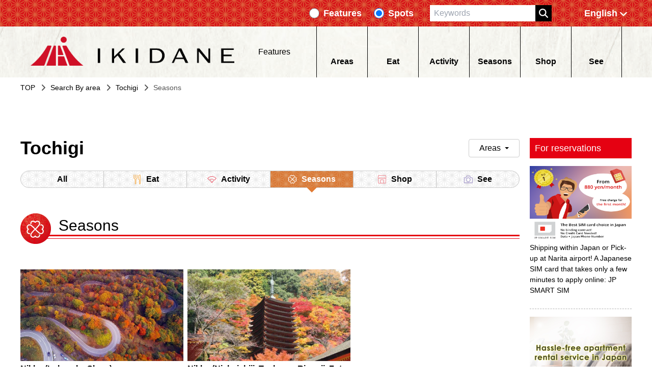

--- FILE ---
content_type: text/html
request_url: https://ikidane-nippon.com/en/interest_cat/seasons/area/tochigi?season_name=autumn
body_size: 13702
content:
<!DOCTYPE html>
<html class="scroll-smooth" lang="en_US">
  <head>
    <!-- Google Tag Manager -->
    <script type="e5d933e0c8af90078d183919-text/javascript">(function(){const gtmId = "5G4K2K";

      (function (w, d, s, l, i) {
        // @ts-ignore
        w[l] = w[l] || [];
        // @ts-ignore
        w[l].push({ 'gtm.start': new Date().getTime(), event: 'gtm.js' });
        var f = d.getElementsByTagName(s)[0],
          j = d.createElement(s),
          dl = l != 'dataLayer' ? '&l=' + l : '';
        // @ts-ignore
        j.async = true;
        // @ts-ignore
        j.src = 'https://www.googletagmanager.com/gtm.js?id=' + i + dl;
        // @ts-ignore
        f.parentNode.insertBefore(j, f);
      })(
        window,
        document,
        'script',
        'dataLayer',
        'GTM-' + gtmId
      );
    })();</script>
    <!-- End Google Tag Manager -->
    <meta charset="UTF-8">
    <meta name="viewport" content="width=device-width">
    <link rel="sitemap" href="/sitemap-index.xml">
    <link rel="sitemap" href="/sitemap/server.xml">
    <link rel="icon" type="image/png" href="/imgs/favicon_32.png">
    <link rel="preconnect dns-prefetch" href="https://www.googletagmanager.com" crossorigin="anonymous">
    <link rel="preconnect dns-prefetch" href="https://fonts.googleapis.com/" crossorigin="anonymous">
    <link rel="preconnect" href="https://fonts.gstatic.com" crossorigin="anonymous">
    <link rel="preconnect dns-prefetch" href="//www.google-analytics.com" crossorigin="anonymous">
    <title>IKIDANE NIPPON: Tips on traveling in Japan</title>
    <link rel="canonical" href="https://ikidane-nippon.com/en/interest_cat/seasons/area/tochigi">
    <meta name="description" content="IKIDANE NIPPON is an online sightseeing guide that provides information on unique ways to experience Japan and, along the way, introduces some of the best gourmet available. Packed with travel-related tips and hints on how to enjoy Japan to the fullest!">
    <meta name="keywords" content="Inbound">
    <meta property="og:type" content="website">
    <meta property="og:title" content="IKIDANE NIPPON: Tips on traveling in Japan">
    <meta property="og:description" content="IKIDANE NIPPON is an online sightseeing guide that provides information on unique ways to experience Japan and, along the way, introduces some of the best gourmet available. Packed with travel-related tips and hints on how to enjoy Japan to the fullest!">
    <meta property="og:url" content="https://ikidane-nippon.com/en/interest_cat/seasons/area/tochigi">
    <meta property="og:image">
    <meta property="og:site_name" content="Ikidane Nippon">
    <meta property="og:locale" content="en_US">
    <meta name="twitter:card" content="summary">
    <meta name="twitter:site" content="Ikidane Nippon">
    <meta name="twitter:image">
  <link rel="stylesheet" href="/_astro/404.b74a4d16.css" />
<link rel="stylesheet" href="/_astro/404.9c3b84e5.css" /></head>
  <body>
    <!-- laptop --><header class="z-50 fixed w-full sp:hidden tablet:hidden">
  <div class="w-full py-1 flex flex-col justify-center items-center bg-[length:34px_auto] bg-[url('/imgs/top-bg-1.png')]">
    <div class="w-[1200px] flex justify-end items-center h-full">
      <form class="flex" action="/en/search">
        <div class="flex items-center mx-3">
          <input type="radio" name="sType" class="h-5 w-5 accent-black" value="features">
          <label class="text-white font-bold ml-2 text-lg">Features</label>
        </div>
        <div class="flex items-center mx-3">
          <input type="radio" name="sType" class="h-5 w-5 accent-black" value="spots" checked="true">
          <label class="text-white font-bold ml-2 text-lg">Spots</label>
        </div>
        <input type="text" name="q" placeholder="Keywords" class="px-2 py-1 ml-5" value="">
        <button type="submit" class="bg-black">
          <i class="py-1 px-4 bg-[length:18px_18px] bg-center bg-[url('/icons/magnifying-glass-solid.svg')] bg-no-repeat"></i>
        </button>
      </form>
      <div class="ml-5">
        <style>astro-island,astro-slot{display:contents}</style><script type="e5d933e0c8af90078d183919-text/javascript">(()=>{var i=t=>{let e=async()=>{await(await t())()};"requestIdleCallback"in window?window.requestIdleCallback(e):setTimeout(e,200)};(self.Astro||(self.Astro={})).idle=i;window.dispatchEvent(new Event("astro:idle"));})();;(()=>{var l;{let c={0:t=>t,1:t=>JSON.parse(t,o),2:t=>new RegExp(t),3:t=>new Date(t),4:t=>new Map(JSON.parse(t,o)),5:t=>new Set(JSON.parse(t,o)),6:t=>BigInt(t),7:t=>new URL(t),8:t=>new Uint8Array(JSON.parse(t)),9:t=>new Uint16Array(JSON.parse(t)),10:t=>new Uint32Array(JSON.parse(t))},o=(t,s)=>{if(t===""||!Array.isArray(s))return s;let[e,n]=s;return e in c?c[e](n):void 0};customElements.get("astro-island")||customElements.define("astro-island",(l=class extends HTMLElement{constructor(){super(...arguments);this.hydrate=()=>{if(!this.hydrator||this.parentElement&&this.parentElement.closest("astro-island[ssr]"))return;let s=this.querySelectorAll("astro-slot"),e={},n=this.querySelectorAll("template[data-astro-template]");for(let r of n){let i=r.closest(this.tagName);!i||!i.isSameNode(this)||(e[r.getAttribute("data-astro-template")||"default"]=r.innerHTML,r.remove())}for(let r of s){let i=r.closest(this.tagName);!i||!i.isSameNode(this)||(e[r.getAttribute("name")||"default"]=r.innerHTML)}let a=this.hasAttribute("props")?JSON.parse(this.getAttribute("props"),o):{};this.hydrator(this)(this.Component,a,e,{client:this.getAttribute("client")}),this.removeAttribute("ssr"),window.removeEventListener("astro:hydrate",this.hydrate),window.dispatchEvent(new CustomEvent("astro:hydrate"))}}connectedCallback(){!this.hasAttribute("await-children")||this.firstChild?this.childrenConnectedCallback():new MutationObserver((s,e)=>{e.disconnect(),this.childrenConnectedCallback()}).observe(this,{childList:!0})}async childrenConnectedCallback(){window.addEventListener("astro:hydrate",this.hydrate);let s=this.getAttribute("before-hydration-url");s&&await import(s),this.start()}start(){let s=JSON.parse(this.getAttribute("opts")),e=this.getAttribute("client");if(Astro[e]===void 0){window.addEventListener(`astro:${e}`,()=>this.start(),{once:!0});return}Astro[e](async()=>{let n=this.getAttribute("renderer-url"),[a,{default:r}]=await Promise.all([import(this.getAttribute("component-url")),n?import(n):()=>()=>{}]),i=this.getAttribute("component-export")||"default";if(!i.includes("."))this.Component=a[i];else{this.Component=a;for(let d of i.split("."))this.Component=this.Component[d]}return this.hydrator=r,this.hydrate},s,this)}attributeChangedCallback(){this.hydrator&&this.hydrate()}},l.observedAttributes=["props"],l))}})();</script><astro-island uid="Z3P45m" component-url="/_astro/LocaleSelect.ae46d7d8.js" component-export="LocaleSelect" renderer-url="/_astro/client.950401c4.js" props="{&quot;locale&quot;:[0,&quot;en&quot;],&quot;pathname&quot;:[0,&quot;/en/interest_cat/seasons/area/tochigi&quot;]}" ssr="" client="idle" opts="{&quot;name&quot;:&quot;LocaleSelect&quot;,&quot;value&quot;:true}" await-children=""><div class="laptop:min-w-[126px]"><div class="flex sp:flex-col tablet:flex-col items-center font-bold p-[8px] cursor-pointer laptop:text-white"><div class="laptop:w-[36px] laptop:h-[18px] w-[27px] h-[18px]]"></div><div class="laptop:font-bold laptop:text-lg text-[10px] font-light">English</div><div class="ml-1 w-4 h-4 sp:hidden tablet:hidden"><svg xmlns="http://www.w3.org/2000/svg" viewBox="0 0 448 512" fill="white"><path d="M201.4 374.6c12.5 12.5 32.8 12.5 45.3 0l160-160c12.5-12.5 12.5-32.8 0-45.3s-32.8-12.5-45.3 0L224 306.7 86.6 169.4c-12.5-12.5-32.8-12.5-45.3 0s-12.5 32.8 0 45.3l160 160z"></path></svg></div></div></div></astro-island>
      </div>
    </div>
  </div>
  <div class="h-[100px] bg-[url('/imgs/nav-bg.jpg')] bg-[center_-4px]">
    <div class="w-[1200px] flex h-full items-center justify-around mx-auto">
      <!-- logo -->
      <a class="cursor-pointer" href="/en">
        <div role="img" area-label="Logo to top" class="h-[60px] w-[400px] bg-[url('/imgs/logo@2x.png')] bg-contain bg-no-repeat">
        </div>
      </a>
      <!-- features etc -->
      <div class="">
        <a href="/en/features/page" class="flex items-center cursor-pointer">
          <div class="h-[15px] aspect-square bg-[url('/imgs/features.png')] bg-[length:15px_auto] bg-no-repeat">
          </div>
          <div class="mx-2">Features</div>
          <i class="ml-1 h-4 aspect-square bg-[url('/icons/play-solid.svg')] bg-no-repeat"></i>
        </a>
      </div>
      <!-- navigation -->
      <astro-island uid="Z2c0uUh" component-url="/_astro/Navigation.67bec53c.js" component-export="Navigation" renderer-url="/_astro/client.950401c4.js" props="{&quot;locale&quot;:[0,&quot;en&quot;],&quot;categories&quot;:[0,{&quot;data&quot;:[1,&quot;[[0,{\&quot;id\&quot;:[0,1],\&quot;attributes\&quot;:[0,{\&quot;name\&quot;:[0,\&quot;Eat\&quot;],\&quot;slug\&quot;:[0,\&quot;eat\&quot;],\&quot;createdAt\&quot;:[0,\&quot;2023-03-28T16:19:40.810Z\&quot;],\&quot;updatedAt\&quot;:[0,\&quot;2023-03-28T16:19:42.457Z\&quot;],\&quot;publishedAt\&quot;:[0,\&quot;2023-03-28T16:19:40.536Z\&quot;],\&quot;locale\&quot;:[0,\&quot;en\&quot;]}]}],[0,{\&quot;id\&quot;:[0,2],\&quot;attributes\&quot;:[0,{\&quot;name\&quot;:[0,\&quot;Activity\&quot;],\&quot;slug\&quot;:[0,\&quot;activity\&quot;],\&quot;createdAt\&quot;:[0,\&quot;2023-03-28T16:19:40.905Z\&quot;],\&quot;updatedAt\&quot;:[0,\&quot;2023-03-28T16:19:43.628Z\&quot;],\&quot;publishedAt\&quot;:[0,\&quot;2023-03-28T16:19:40.536Z\&quot;],\&quot;locale\&quot;:[0,\&quot;en\&quot;]}]}],[0,{\&quot;id\&quot;:[0,3],\&quot;attributes\&quot;:[0,{\&quot;name\&quot;:[0,\&quot;Seasons\&quot;],\&quot;slug\&quot;:[0,\&quot;seasons\&quot;],\&quot;createdAt\&quot;:[0,\&quot;2023-03-28T16:19:40.979Z\&quot;],\&quot;updatedAt\&quot;:[0,\&quot;2023-03-28T16:19:44.823Z\&quot;],\&quot;publishedAt\&quot;:[0,\&quot;2023-03-28T16:19:40.536Z\&quot;],\&quot;locale\&quot;:[0,\&quot;en\&quot;]}]}],[0,{\&quot;id\&quot;:[0,4],\&quot;attributes\&quot;:[0,{\&quot;name\&quot;:[0,\&quot;Shop\&quot;],\&quot;slug\&quot;:[0,\&quot;shop\&quot;],\&quot;createdAt\&quot;:[0,\&quot;2023-03-28T16:19:41.053Z\&quot;],\&quot;updatedAt\&quot;:[0,\&quot;2023-03-28T16:19:46.174Z\&quot;],\&quot;publishedAt\&quot;:[0,\&quot;2023-03-28T16:19:40.536Z\&quot;],\&quot;locale\&quot;:[0,\&quot;en\&quot;]}]}],[0,{\&quot;id\&quot;:[0,5],\&quot;attributes\&quot;:[0,{\&quot;name\&quot;:[0,\&quot;See\&quot;],\&quot;slug\&quot;:[0,\&quot;see\&quot;],\&quot;createdAt\&quot;:[0,\&quot;2023-03-28T16:19:41.131Z\&quot;],\&quot;updatedAt\&quot;:[0,\&quot;2023-03-28T16:19:47.265Z\&quot;],\&quot;publishedAt\&quot;:[0,\&quot;2023-03-28T16:19:40.536Z\&quot;],\&quot;locale\&quot;:[0,\&quot;en\&quot;]}]}]]&quot;],&quot;meta&quot;:[0,{&quot;pagination&quot;:[0,{&quot;page&quot;:[0,1],&quot;pageSize&quot;:[0,25],&quot;pageCount&quot;:[0,1],&quot;total&quot;:[0,5]}]}]}],&quot;translations&quot;:[0,{&quot;TOP&quot;:[0,&quot;TOP&quot;],&quot;Winter in Japan&quot;:[0,&quot;Winter in Japan&quot;],&quot;Seasons of Japan&quot;:[0,&quot;Seasons of Japan&quot;],&quot;Category&quot;:[0,&quot;Category&quot;],&quot;Features&quot;:[0,&quot;Features&quot;],&quot;Spots&quot;:[0,&quot;Spots&quot;],&quot;Areas&quot;:[0,&quot;Areas&quot;],&quot;All Areas&quot;:[0,&quot;All Areas&quot;],&quot;Popular Areas&quot;:[0,&quot;Popular Areas&quot;],&quot;Search By area&quot;:[0,&quot;Search By area&quot;],&quot;Coupons&quot;:[0,&quot;Coupons&quot;],&quot;Latest features&quot;:[0,&quot;Latest features&quot;],&quot;All Features&quot;:[0,&quot;All features&quot;],&quot;For reservations&quot;:[0,&quot;For reservations&quot;],&quot;See More&quot;:[0,&quot;See More&quot;],&quot;Latest&quot;:[0,&quot;Latest&quot;],&quot;Specials&quot;:[0,&quot;Specials&quot;],&quot;Pickup features&quot;:[0,&quot; Pickup features&quot;],&quot;Pickups&quot;:[0,&quot;Pickups&quot;],&quot;About us&quot;:[0,&quot;About us&quot;],&quot;Privacy Policy&quot;:[0,&quot;Privacy Policy&quot;],&quot;Contact us&quot;:[0,&quot;Contact us&quot;],&quot;spots&quot;:[0,{&quot;Address&quot;:[0,&quot;Address&quot;],&quot;Contact No.&quot;:[0,&quot;Contact No.&quot;],&quot;Access&quot;:[0,&quot;Access&quot;],&quot;Opening Hours / Holidays&quot;:[0,&quot;Opening Hours / Holidays&quot;],&quot;Official Website&quot;:[0,&quot;Official Website&quot;],&quot;Time Required&quot;:[0,&quot;Time Required&quot;],&quot;Admission fee&quot;:[0,&quot;Admission fee&quot;]}],&quot;descriptions&quot;:[0,{&quot;apartment_baner_en2&quot;:[0,&quot;No guarantor required! Weekly and monthly rates available. Good forshort and long-term stay.&quot;],&quot;kkday&quot;:[0,&quot;KKday is a site that offers optional tours in more than 53 countries.Find a special experience tour in Japan!&quot;],&quot;sanrio&quot;:[0,&quot;48% OFF Sanrio Puroland E-Tickets for Hello Kitty Theme Park&quot;],&quot;disney&quot;:[0,&quot;Tokyo Disneyland Tickets 1 Day Pass (Direct Entry Tickets)&quot;],&quot;usj&quot;:[0,&quot;Universal Studios Japan™ Osaka 1 Day Studio Pass E-tickets&quot;],&quot;jump&quot;:[0,&quot;One Piece Tower Tokyo E-Tickets&quot;],&quot;JPS_banner&quot;:[0,&quot;Shipping within Japan or Pick-up at Narita airport! A Japanese SIM card that takes only a few minutes to apply online: JP SMART SIM&quot;]}],&quot;search_page&quot;:[0,{&quot;Search results for&quot;:[0,&quot;Search results for&quot;],&quot;no_page_title&quot;:[0,&quot;No page found&quot;],&quot;no_page_description&quot;:[0,&quot;In case you do not get any search results with multiple keywords, please enter one keyword at a time.&quot;]}],&quot;banner_img&quot;:[0,{&quot;image&quot;:[0,&quot;/imgs/reservations/ikidane_202310_EN.png&quot;]}]}]}" ssr="" client="idle" opts="{&quot;name&quot;:&quot;Navigation&quot;,&quot;value&quot;:true}" await-children=""><nav class="flex h-full tablet:hidden sp:hidden"><a href="/en/dest_list/" class="w-[100px] h-full flex flex-col items-center justify-center border-l border-black hover:text-[#337ab7]"><div class="h-[37px] aspect-square bg-cover bg-no-repeat bg-[url('/imgs/categories/areas.png')]"></div><div class="font-bold">Areas</div></a><a href="/en/interest_cat/eat" class="w-[100px] h-full flex flex-col items-center justify-center border-l border-black hover:text-[#337ab7]"><div class="h-[37px] aspect-square bg-cover bg-no-repeat bg-[url('/imgs/categories/eat.png')]"></div><div class="font-bold">Eat</div></a><a href="/en/interest_cat/activity" class="w-[100px] h-full flex flex-col items-center justify-center border-l border-black hover:text-[#337ab7]"><div class="h-[37px] aspect-square bg-cover bg-no-repeat bg-[url('/imgs/categories/activity.png')]"></div><div class="font-bold">Activity</div></a><a href="/en/interest_cat/seasons" class="w-[100px] h-full flex flex-col items-center justify-center border-l border-black hover:text-[#337ab7]"><div class="h-[37px] aspect-square bg-cover bg-no-repeat bg-[url('/imgs/categories/seasons.png')]"></div><div class="font-bold">Seasons</div></a><a href="/en/interest_cat/shop" class="w-[100px] h-full flex flex-col items-center justify-center border-l border-black hover:text-[#337ab7]"><div class="h-[37px] aspect-square bg-cover bg-no-repeat bg-[url('/imgs/categories/shop.png')]"></div><div class="font-bold">Shop</div></a><a href="/en/interest_cat/see" class="w-[100px] h-full flex flex-col items-center justify-center border-x border-black hover:text-[#337ab7]"><div class="h-[37px] aspect-square bg-cover bg-no-repeat bg-[url('/imgs/categories/see.png')]"></div><div class="font-bold">See</div></a></nav><div class="sp:hidden laptop:hidden"><div class="tablet:bg-[url('/imgs/footer-border-bg.png')] h-[6px]"></div><div class="flex justify-around h-[66px] bg-[url('/imgs/nav-bg.jpg')] font-light"><a href="/en/dest_list/" class="h-full flex flex-col items-center justify-center"><div class="h-[30px] aspect-[1/1] bg-cover bg-no-repeat bg-[url('/imgs/categories/areas.png')]"></div><div>Areas</div></a><a href="/en/interest_cat/eat" class="h-full flex flex-col items-center justify-center"><div class="h-[30px] aspect-[1/1] bg-cover bg-no-repeat bg-[url('/imgs/categories/eat.png')]"></div><div>Eat</div></a><a href="/en/interest_cat/activity" class="h-full flex flex-col items-center justify-center"><div class="h-[30px] aspect-[1/1] bg-cover bg-no-repeat bg-[url('/imgs/categories/activity.png')]"></div><div>Activity</div></a><a href="/en/interest_cat/seasons" class="h-full flex flex-col items-center justify-center"><div class="h-[30px] aspect-[1/1] bg-cover bg-no-repeat bg-[url('/imgs/categories/seasons.png')]"></div><div>Seasons</div></a><a href="/en/interest_cat/shop" class="h-full flex flex-col items-center justify-center"><div class="h-[30px] aspect-[1/1] bg-cover bg-no-repeat bg-[url('/imgs/categories/shop.png')]"></div><div>Shop</div></a><a href="/en/interest_cat/see" class="h-full flex flex-col items-center justify-center"><div class="h-[30px] aspect-[1/1] bg-cover bg-no-repeat bg-[url('/imgs/categories/see.png')]"></div><div>See</div></a></div></div></astro-island>
    </div>
  </div>
</header>

<!-- smart phone and tablet -->
<header class="z-50 shadow-md fixed w-full laptop:hidden">
  <astro-island uid="Z2gY6TE" component-url="/_astro/SlideMenu.fa3df697.js" component-export="SpSlideMenu" renderer-url="/_astro/client.950401c4.js" props="{&quot;locale&quot;:[0,&quot;en&quot;],&quot;categories&quot;:[1,&quot;[[0,{\&quot;id\&quot;:[0,1],\&quot;attributes\&quot;:[0,{\&quot;name\&quot;:[0,\&quot;Eat\&quot;],\&quot;slug\&quot;:[0,\&quot;eat\&quot;],\&quot;createdAt\&quot;:[0,\&quot;2023-03-28T16:19:40.810Z\&quot;],\&quot;updatedAt\&quot;:[0,\&quot;2023-03-28T16:19:42.457Z\&quot;],\&quot;publishedAt\&quot;:[0,\&quot;2023-03-28T16:19:40.536Z\&quot;],\&quot;locale\&quot;:[0,\&quot;en\&quot;]}]}],[0,{\&quot;id\&quot;:[0,2],\&quot;attributes\&quot;:[0,{\&quot;name\&quot;:[0,\&quot;Activity\&quot;],\&quot;slug\&quot;:[0,\&quot;activity\&quot;],\&quot;createdAt\&quot;:[0,\&quot;2023-03-28T16:19:40.905Z\&quot;],\&quot;updatedAt\&quot;:[0,\&quot;2023-03-28T16:19:43.628Z\&quot;],\&quot;publishedAt\&quot;:[0,\&quot;2023-03-28T16:19:40.536Z\&quot;],\&quot;locale\&quot;:[0,\&quot;en\&quot;]}]}],[0,{\&quot;id\&quot;:[0,3],\&quot;attributes\&quot;:[0,{\&quot;name\&quot;:[0,\&quot;Seasons\&quot;],\&quot;slug\&quot;:[0,\&quot;seasons\&quot;],\&quot;createdAt\&quot;:[0,\&quot;2023-03-28T16:19:40.979Z\&quot;],\&quot;updatedAt\&quot;:[0,\&quot;2023-03-28T16:19:44.823Z\&quot;],\&quot;publishedAt\&quot;:[0,\&quot;2023-03-28T16:19:40.536Z\&quot;],\&quot;locale\&quot;:[0,\&quot;en\&quot;]}]}],[0,{\&quot;id\&quot;:[0,4],\&quot;attributes\&quot;:[0,{\&quot;name\&quot;:[0,\&quot;Shop\&quot;],\&quot;slug\&quot;:[0,\&quot;shop\&quot;],\&quot;createdAt\&quot;:[0,\&quot;2023-03-28T16:19:41.053Z\&quot;],\&quot;updatedAt\&quot;:[0,\&quot;2023-03-28T16:19:46.174Z\&quot;],\&quot;publishedAt\&quot;:[0,\&quot;2023-03-28T16:19:40.536Z\&quot;],\&quot;locale\&quot;:[0,\&quot;en\&quot;]}]}],[0,{\&quot;id\&quot;:[0,5],\&quot;attributes\&quot;:[0,{\&quot;name\&quot;:[0,\&quot;See\&quot;],\&quot;slug\&quot;:[0,\&quot;see\&quot;],\&quot;createdAt\&quot;:[0,\&quot;2023-03-28T16:19:41.131Z\&quot;],\&quot;updatedAt\&quot;:[0,\&quot;2023-03-28T16:19:47.265Z\&quot;],\&quot;publishedAt\&quot;:[0,\&quot;2023-03-28T16:19:40.536Z\&quot;],\&quot;locale\&quot;:[0,\&quot;en\&quot;]}]}]]&quot;],&quot;areas&quot;:[1,&quot;[[0,{\&quot;id\&quot;:[0,9],\&quot;attributes\&quot;:[0,{\&quot;name\&quot;:[0,\&quot;Tokyo\&quot;],\&quot;createdAt\&quot;:[0,\&quot;2023-03-28T16:20:28.304Z\&quot;],\&quot;updatedAt\&quot;:[0,\&quot;2023-03-28T16:20:38.190Z\&quot;],\&quot;publishedAt\&quot;:[0,\&quot;2023-03-28T16:20:27.604Z\&quot;],\&quot;locale\&quot;:[0,\&quot;en\&quot;],\&quot;locations\&quot;:[0,{\&quot;data\&quot;:[1,\&quot;[[0,{\\\&quot;id\\\&quot;:[0,42],\\\&quot;attributes\\\&quot;:[0,{\\\&quot;slug\\\&quot;:[0,\\\&quot;tokyo\\\&quot;],\\\&quot;name\\\&quot;:[0,\\\&quot;Tokyo\\\&quot;],\\\&quot;createdAt\\\&quot;:[0,\\\&quot;2023-03-28T16:21:02.060Z\\\&quot;],\\\&quot;updatedAt\\\&quot;:[0,\\\&quot;2023-04-23T12:36:29.687Z\\\&quot;],\\\&quot;publishedAt\\\&quot;:[0,\\\&quot;2023-03-28T16:20:58.563Z\\\&quot;],\\\&quot;locale\\\&quot;:[0,\\\&quot;en\\\&quot;]}]}]]\&quot;]}],\&quot;localizations\&quot;:[0,{\&quot;data\&quot;:[1,\&quot;[[0,{\\\&quot;id\\\&quot;:[0,69],\\\&quot;attributes\\\&quot;:[0,{\\\&quot;name\\\&quot;:[0,\\\&quot;Tokyo\\\&quot;],\\\&quot;createdAt\\\&quot;:[0,\\\&quot;2023-03-28T16:20:38.168Z\\\&quot;],\\\&quot;updatedAt\\\&quot;:[0,\\\&quot;2023-03-28T16:20:38.168Z\\\&quot;],\\\&quot;publishedAt\\\&quot;:[0,\\\&quot;2023-03-28T16:20:27.604Z\\\&quot;],\\\&quot;locale\\\&quot;:[0,\\\&quot;id\\\&quot;]}]}],[0,{\\\&quot;id\\\&quot;:[0,59],\\\&quot;attributes\\\&quot;:[0,{\\\&quot;name\\\&quot;:[0,\\\&quot;โตเกียว\\\&quot;],\\\&quot;createdAt\\\&quot;:[0,\\\&quot;2023-03-28T16:20:36.384Z\\\&quot;],\\\&quot;updatedAt\\\&quot;:[0,\\\&quot;2023-03-28T16:20:38.190Z\\\&quot;],\\\&quot;publishedAt\\\&quot;:[0,\\\&quot;2023-03-28T16:20:27.604Z\\\&quot;],\\\&quot;locale\\\&quot;:[0,\\\&quot;th\\\&quot;]}]}],[0,{\\\&quot;id\\\&quot;:[0,49],\\\&quot;attributes\\\&quot;:[0,{\\\&quot;name\\\&quot;:[0,\\\&quot;도쿄\\\&quot;],\\\&quot;createdAt\\\&quot;:[0,\\\&quot;2023-03-28T16:20:34.651Z\\\&quot;],\\\&quot;updatedAt\\\&quot;:[0,\\\&quot;2023-03-28T16:20:38.190Z\\\&quot;],\\\&quot;publishedAt\\\&quot;:[0,\\\&quot;2023-03-28T16:20:27.604Z\\\&quot;],\\\&quot;locale\\\&quot;:[0,\\\&quot;ko\\\&quot;]}]}],[0,{\\\&quot;id\\\&quot;:[0,39],\\\&quot;attributes\\\&quot;:[0,{\\\&quot;name\\\&quot;:[0,\\\&quot;東京\\\&quot;],\\\&quot;createdAt\\\&quot;:[0,\\\&quot;2023-03-28T16:20:33.079Z\\\&quot;],\\\&quot;updatedAt\\\&quot;:[0,\\\&quot;2023-03-28T16:20:38.190Z\\\&quot;],\\\&quot;publishedAt\\\&quot;:[0,\\\&quot;2023-03-28T16:20:27.604Z\\\&quot;],\\\&quot;locale\\\&quot;:[0,\\\&quot;zh-Hans-HK\\\&quot;]}]}],[0,{\\\&quot;id\\\&quot;:[0,29],\\\&quot;attributes\\\&quot;:[0,{\\\&quot;name\\\&quot;:[0,\\\&quot;東京\\\&quot;],\\\&quot;createdAt\\\&quot;:[0,\\\&quot;2023-03-28T16:20:31.345Z\\\&quot;],\\\&quot;updatedAt\\\&quot;:[0,\\\&quot;2023-03-28T16:20:38.190Z\\\&quot;],\\\&quot;publishedAt\\\&quot;:[0,\\\&quot;2023-03-28T16:20:27.604Z\\\&quot;],\\\&quot;locale\\\&quot;:[0,\\\&quot;zh-Hant-TW\\\&quot;]}]}],[0,{\\\&quot;id\\\&quot;:[0,19],\\\&quot;attributes\\\&quot;:[0,{\\\&quot;name\\\&quot;:[0,\\\&quot;东京\\\&quot;],\\\&quot;createdAt\\\&quot;:[0,\\\&quot;2023-03-28T16:20:29.664Z\\\&quot;],\\\&quot;updatedAt\\\&quot;:[0,\\\&quot;2023-03-28T16:20:38.190Z\\\&quot;],\\\&quot;publishedAt\\\&quot;:[0,\\\&quot;2023-03-28T16:20:27.604Z\\\&quot;],\\\&quot;locale\\\&quot;:[0,\\\&quot;zh-Hans\\\&quot;]}]}]]\&quot;]}]}]}],[0,{\&quot;id\&quot;:[0,10],\&quot;attributes\&quot;:[0,{\&quot;name\&quot;:[0,\&quot;Okinawa\&quot;],\&quot;createdAt\&quot;:[0,\&quot;2023-03-28T16:20:28.368Z\&quot;],\&quot;updatedAt\&quot;:[0,\&quot;2023-03-28T16:20:38.398Z\&quot;],\&quot;publishedAt\&quot;:[0,\&quot;2023-03-28T16:20:27.604Z\&quot;],\&quot;locale\&quot;:[0,\&quot;en\&quot;],\&quot;locations\&quot;:[0,{\&quot;data\&quot;:[1,\&quot;[[0,{\\\&quot;id\\\&quot;:[0,33],\\\&quot;attributes\\\&quot;:[0,{\\\&quot;slug\\\&quot;:[0,\\\&quot;okinawa\\\&quot;],\\\&quot;name\\\&quot;:[0,\\\&quot;Okinawa\\\&quot;],\\\&quot;createdAt\\\&quot;:[0,\\\&quot;2023-03-28T16:21:01.367Z\\\&quot;],\\\&quot;updatedAt\\\&quot;:[0,\\\&quot;2023-04-23T12:33:39.361Z\\\&quot;],\\\&quot;publishedAt\\\&quot;:[0,\\\&quot;2023-03-28T16:20:58.563Z\\\&quot;],\\\&quot;locale\\\&quot;:[0,\\\&quot;en\\\&quot;]}]}]]\&quot;]}],\&quot;localizations\&quot;:[0,{\&quot;data\&quot;:[1,\&quot;[[0,{\\\&quot;id\\\&quot;:[0,70],\\\&quot;attributes\\\&quot;:[0,{\\\&quot;name\\\&quot;:[0,\\\&quot;Okinawa\\\&quot;],\\\&quot;createdAt\\\&quot;:[0,\\\&quot;2023-03-28T16:20:38.376Z\\\&quot;],\\\&quot;updatedAt\\\&quot;:[0,\\\&quot;2023-03-28T16:20:38.376Z\\\&quot;],\\\&quot;publishedAt\\\&quot;:[0,\\\&quot;2023-03-28T16:20:27.604Z\\\&quot;],\\\&quot;locale\\\&quot;:[0,\\\&quot;id\\\&quot;]}]}],[0,{\\\&quot;id\\\&quot;:[0,60],\\\&quot;attributes\\\&quot;:[0,{\\\&quot;name\\\&quot;:[0,\\\&quot;โอกินาว่า\\\&quot;],\\\&quot;createdAt\\\&quot;:[0,\\\&quot;2023-03-28T16:20:36.516Z\\\&quot;],\\\&quot;updatedAt\\\&quot;:[0,\\\&quot;2023-03-28T16:20:38.398Z\\\&quot;],\\\&quot;publishedAt\\\&quot;:[0,\\\&quot;2023-03-28T16:20:27.604Z\\\&quot;],\\\&quot;locale\\\&quot;:[0,\\\&quot;th\\\&quot;]}]}],[0,{\\\&quot;id\\\&quot;:[0,50],\\\&quot;attributes\\\&quot;:[0,{\\\&quot;name\\\&quot;:[0,\\\&quot;오키나와\\\&quot;],\\\&quot;createdAt\\\&quot;:[0,\\\&quot;2023-03-28T16:20:34.793Z\\\&quot;],\\\&quot;updatedAt\\\&quot;:[0,\\\&quot;2023-03-28T16:20:38.398Z\\\&quot;],\\\&quot;publishedAt\\\&quot;:[0,\\\&quot;2023-03-28T16:20:27.604Z\\\&quot;],\\\&quot;locale\\\&quot;:[0,\\\&quot;ko\\\&quot;]}]}],[0,{\\\&quot;id\\\&quot;:[0,40],\\\&quot;attributes\\\&quot;:[0,{\\\&quot;name\\\&quot;:[0,\\\&quot;沖縄\\\&quot;],\\\&quot;createdAt\\\&quot;:[0,\\\&quot;2023-03-28T16:20:33.286Z\\\&quot;],\\\&quot;updatedAt\\\&quot;:[0,\\\&quot;2023-03-28T16:20:38.398Z\\\&quot;],\\\&quot;publishedAt\\\&quot;:[0,\\\&quot;2023-03-28T16:20:27.604Z\\\&quot;],\\\&quot;locale\\\&quot;:[0,\\\&quot;zh-Hans-HK\\\&quot;]}]}],[0,{\\\&quot;id\\\&quot;:[0,30],\\\&quot;attributes\\\&quot;:[0,{\\\&quot;name\\\&quot;:[0,\\\&quot;沖縄\\\&quot;],\\\&quot;createdAt\\\&quot;:[0,\\\&quot;2023-03-28T16:20:31.481Z\\\&quot;],\\\&quot;updatedAt\\\&quot;:[0,\\\&quot;2023-03-28T16:20:38.398Z\\\&quot;],\\\&quot;publishedAt\\\&quot;:[0,\\\&quot;2023-03-28T16:20:27.604Z\\\&quot;],\\\&quot;locale\\\&quot;:[0,\\\&quot;zh-Hant-TW\\\&quot;]}]}],[0,{\\\&quot;id\\\&quot;:[0,20],\\\&quot;attributes\\\&quot;:[0,{\\\&quot;name\\\&quot;:[0,\\\&quot;冲绳\\\&quot;],\\\&quot;createdAt\\\&quot;:[0,\\\&quot;2023-03-28T16:20:29.805Z\\\&quot;],\\\&quot;updatedAt\\\&quot;:[0,\\\&quot;2023-03-28T16:20:38.398Z\\\&quot;],\\\&quot;publishedAt\\\&quot;:[0,\\\&quot;2023-03-28T16:20:27.604Z\\\&quot;],\\\&quot;locale\\\&quot;:[0,\\\&quot;zh-Hans\\\&quot;]}]}]]\&quot;]}]}]}],[0,{\&quot;id\&quot;:[0,2],\&quot;attributes\&quot;:[0,{\&quot;name\&quot;:[0,\&quot;Tohoku\&quot;],\&quot;createdAt\&quot;:[0,\&quot;2023-03-28T16:20:27.844Z\&quot;],\&quot;updatedAt\&quot;:[0,\&quot;2023-03-28T16:20:36.888Z\&quot;],\&quot;publishedAt\&quot;:[0,\&quot;2023-03-28T16:20:27.604Z\&quot;],\&quot;locale\&quot;:[0,\&quot;en\&quot;],\&quot;locations\&quot;:[0,{\&quot;data\&quot;:[1,\&quot;[[0,{\\\&quot;id\\\&quot;:[0,2],\\\&quot;attributes\\\&quot;:[0,{\\\&quot;slug\\\&quot;:[0,\\\&quot;akita\\\&quot;],\\\&quot;name\\\&quot;:[0,\\\&quot;Akita\\\&quot;],\\\&quot;createdAt\\\&quot;:[0,\\\&quot;2023-03-28T16:20:58.826Z\\\&quot;],\\\&quot;updatedAt\\\&quot;:[0,\\\&quot;2023-04-23T12:23:02.954Z\\\&quot;],\\\&quot;publishedAt\\\&quot;:[0,\\\&quot;2023-03-28T16:20:58.563Z\\\&quot;],\\\&quot;locale\\\&quot;:[0,\\\&quot;en\\\&quot;]}]}],[0,{\\\&quot;id\\\&quot;:[0,3],\\\&quot;attributes\\\&quot;:[0,{\\\&quot;slug\\\&quot;:[0,\\\&quot;aomori\\\&quot;],\\\&quot;name\\\&quot;:[0,\\\&quot;Aomori\\\&quot;],\\\&quot;createdAt\\\&quot;:[0,\\\&quot;2023-03-28T16:20:58.905Z\\\&quot;],\\\&quot;updatedAt\\\&quot;:[0,\\\&quot;2023-04-23T12:23:17.715Z\\\&quot;],\\\&quot;publishedAt\\\&quot;:[0,\\\&quot;2023-03-28T16:20:58.563Z\\\&quot;],\\\&quot;locale\\\&quot;:[0,\\\&quot;en\\\&quot;]}]}],[0,{\\\&quot;id\\\&quot;:[0,9],\\\&quot;attributes\\\&quot;:[0,{\\\&quot;slug\\\&quot;:[0,\\\&quot;fukushima\\\&quot;],\\\&quot;name\\\&quot;:[0,\\\&quot;Fukushima\\\&quot;],\\\&quot;createdAt\\\&quot;:[0,\\\&quot;2023-03-28T16:20:59.358Z\\\&quot;],\\\&quot;updatedAt\\\&quot;:[0,\\\&quot;2023-04-23T12:25:17.427Z\\\&quot;],\\\&quot;publishedAt\\\&quot;:[0,\\\&quot;2023-03-28T16:20:58.563Z\\\&quot;],\\\&quot;locale\\\&quot;:[0,\\\&quot;en\\\&quot;]}]}],[0,{\\\&quot;id\\\&quot;:[0,17],\\\&quot;attributes\\\&quot;:[0,{\\\&quot;slug\\\&quot;:[0,\\\&quot;iwate\\\&quot;],\\\&quot;name\\\&quot;:[0,\\\&quot;Iwate\\\&quot;],\\\&quot;createdAt\\\&quot;:[0,\\\&quot;2023-03-28T16:20:59.966Z\\\&quot;],\\\&quot;updatedAt\\\&quot;:[0,\\\&quot;2023-04-23T12:28:09.249Z\\\&quot;],\\\&quot;publishedAt\\\&quot;:[0,\\\&quot;2023-03-28T16:20:58.563Z\\\&quot;],\\\&quot;locale\\\&quot;:[0,\\\&quot;en\\\&quot;]}]}],[0,{\\\&quot;id\\\&quot;:[0,25],\\\&quot;attributes\\\&quot;:[0,{\\\&quot;slug\\\&quot;:[0,\\\&quot;miyagi\\\&quot;],\\\&quot;name\\\&quot;:[0,\\\&quot;Miyagi\\\&quot;],\\\&quot;createdAt\\\&quot;:[0,\\\&quot;2023-03-28T16:21:00.586Z\\\&quot;],\\\&quot;updatedAt\\\&quot;:[0,\\\&quot;2023-04-23T12:31:34.147Z\\\&quot;],\\\&quot;publishedAt\\\&quot;:[0,\\\&quot;2023-03-28T16:20:58.563Z\\\&quot;],\\\&quot;locale\\\&quot;:[0,\\\&quot;en\\\&quot;]}]}],[0,{\\\&quot;id\\\&quot;:[0,46],\\\&quot;attributes\\\&quot;:[0,{\\\&quot;slug\\\&quot;:[0,\\\&quot;yamagata\\\&quot;],\\\&quot;name\\\&quot;:[0,\\\&quot;Yamagata\\\&quot;],\\\&quot;createdAt\\\&quot;:[0,\\\&quot;2023-03-28T16:21:02.369Z\\\&quot;],\\\&quot;updatedAt\\\&quot;:[0,\\\&quot;2023-04-23T12:38:08.301Z\\\&quot;],\\\&quot;publishedAt\\\&quot;:[0,\\\&quot;2023-03-28T16:20:58.563Z\\\&quot;],\\\&quot;locale\\\&quot;:[0,\\\&quot;en\\\&quot;]}]}]]\&quot;]}],\&quot;localizations\&quot;:[0,{\&quot;data\&quot;:[1,\&quot;[[0,{\\\&quot;id\\\&quot;:[0,62],\\\&quot;attributes\\\&quot;:[0,{\\\&quot;name\\\&quot;:[0,\\\&quot;Tohoku\\\&quot;],\\\&quot;createdAt\\\&quot;:[0,\\\&quot;2023-03-28T16:20:36.867Z\\\&quot;],\\\&quot;updatedAt\\\&quot;:[0,\\\&quot;2023-03-28T16:20:36.867Z\\\&quot;],\\\&quot;publishedAt\\\&quot;:[0,\\\&quot;2023-03-28T16:20:27.604Z\\\&quot;],\\\&quot;locale\\\&quot;:[0,\\\&quot;id\\\&quot;]}]}],[0,{\\\&quot;id\\\&quot;:[0,52],\\\&quot;attributes\\\&quot;:[0,{\\\&quot;name\\\&quot;:[0,\\\&quot;โทโฮะคุ\\\&quot;],\\\&quot;createdAt\\\&quot;:[0,\\\&quot;2023-03-28T16:20:35.232Z\\\&quot;],\\\&quot;updatedAt\\\&quot;:[0,\\\&quot;2023-03-28T16:20:36.888Z\\\&quot;],\\\&quot;publishedAt\\\&quot;:[0,\\\&quot;2023-03-28T16:20:27.604Z\\\&quot;],\\\&quot;locale\\\&quot;:[0,\\\&quot;th\\\&quot;]}]}],[0,{\\\&quot;id\\\&quot;:[0,42],\\\&quot;attributes\\\&quot;:[0,{\\\&quot;name\\\&quot;:[0,\\\&quot;도호쿠\\\&quot;],\\\&quot;createdAt\\\&quot;:[0,\\\&quot;2023-03-28T16:20:33.533Z\\\&quot;],\\\&quot;updatedAt\\\&quot;:[0,\\\&quot;2023-03-28T16:20:36.888Z\\\&quot;],\\\&quot;publishedAt\\\&quot;:[0,\\\&quot;2023-03-28T16:20:27.604Z\\\&quot;],\\\&quot;locale\\\&quot;:[0,\\\&quot;ko\\\&quot;]}]}],[0,{\\\&quot;id\\\&quot;:[0,32],\\\&quot;attributes\\\&quot;:[0,{\\\&quot;name\\\&quot;:[0,\\\&quot;東北\\\&quot;],\\\&quot;createdAt\\\&quot;:[0,\\\&quot;2023-03-28T16:20:31.862Z\\\&quot;],\\\&quot;updatedAt\\\&quot;:[0,\\\&quot;2023-03-28T16:20:36.888Z\\\&quot;],\\\&quot;publishedAt\\\&quot;:[0,\\\&quot;2023-03-28T16:20:27.604Z\\\&quot;],\\\&quot;locale\\\&quot;:[0,\\\&quot;zh-Hans-HK\\\&quot;]}]}],[0,{\\\&quot;id\\\&quot;:[0,22],\\\&quot;attributes\\\&quot;:[0,{\\\&quot;name\\\&quot;:[0,\\\&quot;東北\\\&quot;],\\\&quot;createdAt\\\&quot;:[0,\\\&quot;2023-03-28T16:20:30.209Z\\\&quot;],\\\&quot;updatedAt\\\&quot;:[0,\\\&quot;2023-03-28T16:20:36.888Z\\\&quot;],\\\&quot;publishedAt\\\&quot;:[0,\\\&quot;2023-03-28T16:20:27.604Z\\\&quot;],\\\&quot;locale\\\&quot;:[0,\\\&quot;zh-Hant-TW\\\&quot;]}]}],[0,{\\\&quot;id\\\&quot;:[0,12],\\\&quot;attributes\\\&quot;:[0,{\\\&quot;name\\\&quot;:[0,\\\&quot;东北\\\&quot;],\\\&quot;createdAt\\\&quot;:[0,\\\&quot;2023-03-28T16:20:28.590Z\\\&quot;],\\\&quot;updatedAt\\\&quot;:[0,\\\&quot;2023-03-28T16:20:36.888Z\\\&quot;],\\\&quot;publishedAt\\\&quot;:[0,\\\&quot;2023-03-28T16:20:27.604Z\\\&quot;],\\\&quot;locale\\\&quot;:[0,\\\&quot;zh-Hans\\\&quot;]}]}]]\&quot;]}]}]}],[0,{\&quot;id\&quot;:[0,6],\&quot;attributes\&quot;:[0,{\&quot;name\&quot;:[0,\&quot;Chugoku\&quot;],\&quot;createdAt\&quot;:[0,\&quot;2023-03-28T16:20:28.111Z\&quot;],\&quot;updatedAt\&quot;:[0,\&quot;2023-03-28T16:20:37.562Z\&quot;],\&quot;publishedAt\&quot;:[0,\&quot;2023-03-28T16:20:27.604Z\&quot;],\&quot;locale\&quot;:[0,\&quot;en\&quot;],\&quot;locations\&quot;:[0,{\&quot;data\&quot;:[1,\&quot;[[0,{\\\&quot;id\\\&quot;:[0,12],\\\&quot;attributes\\\&quot;:[0,{\\\&quot;slug\\\&quot;:[0,\\\&quot;hiroshima\\\&quot;],\\\&quot;name\\\&quot;:[0,\\\&quot;Hiroshima\\\&quot;],\\\&quot;createdAt\\\&quot;:[0,\\\&quot;2023-03-28T16:20:59.593Z\\\&quot;],\\\&quot;updatedAt\\\&quot;:[0,\\\&quot;2023-04-23T12:26:45.866Z\\\&quot;],\\\&quot;publishedAt\\\&quot;:[0,\\\&quot;2023-03-28T16:20:58.563Z\\\&quot;],\\\&quot;locale\\\&quot;:[0,\\\&quot;en\\\&quot;]}]}],[0,{\\\&quot;id\\\&quot;:[0,32],\\\&quot;attributes\\\&quot;:[0,{\\\&quot;slug\\\&quot;:[0,\\\&quot;okayama\\\&quot;],\\\&quot;name\\\&quot;:[0,\\\&quot;Okayama\\\&quot;],\\\&quot;createdAt\\\&quot;:[0,\\\&quot;2023-03-28T16:21:01.292Z\\\&quot;],\\\&quot;updatedAt\\\&quot;:[0,\\\&quot;2023-04-23T12:33:27.312Z\\\&quot;],\\\&quot;publishedAt\\\&quot;:[0,\\\&quot;2023-03-28T16:20:58.563Z\\\&quot;],\\\&quot;locale\\\&quot;:[0,\\\&quot;en\\\&quot;]}]}],[0,{\\\&quot;id\\\&quot;:[0,38],\\\&quot;attributes\\\&quot;:[0,{\\\&quot;slug\\\&quot;:[0,\\\&quot;shimane\\\&quot;],\\\&quot;name\\\&quot;:[0,\\\&quot;Shimane\\\&quot;],\\\&quot;createdAt\\\&quot;:[0,\\\&quot;2023-03-28T16:21:01.748Z\\\&quot;],\\\&quot;updatedAt\\\&quot;:[0,\\\&quot;2023-04-23T12:34:57.619Z\\\&quot;],\\\&quot;publishedAt\\\&quot;:[0,\\\&quot;2023-03-28T16:20:58.563Z\\\&quot;],\\\&quot;locale\\\&quot;:[0,\\\&quot;en\\\&quot;]}]}],[0,{\\\&quot;id\\\&quot;:[0,43],\\\&quot;attributes\\\&quot;:[0,{\\\&quot;slug\\\&quot;:[0,\\\&quot;tottori\\\&quot;],\\\&quot;name\\\&quot;:[0,\\\&quot;Tottori\\\&quot;],\\\&quot;createdAt\\\&quot;:[0,\\\&quot;2023-03-28T16:21:02.137Z\\\&quot;],\\\&quot;updatedAt\\\&quot;:[0,\\\&quot;2023-04-23T12:37:27.125Z\\\&quot;],\\\&quot;publishedAt\\\&quot;:[0,\\\&quot;2023-03-28T16:20:58.563Z\\\&quot;],\\\&quot;locale\\\&quot;:[0,\\\&quot;en\\\&quot;]}]}],[0,{\\\&quot;id\\\&quot;:[0,47],\\\&quot;attributes\\\&quot;:[0,{\\\&quot;slug\\\&quot;:[0,\\\&quot;yamaguchi\\\&quot;],\\\&quot;name\\\&quot;:[0,\\\&quot;Yamaguchi\\\&quot;],\\\&quot;createdAt\\\&quot;:[0,\\\&quot;2023-03-28T16:21:02.453Z\\\&quot;],\\\&quot;updatedAt\\\&quot;:[0,\\\&quot;2023-03-28T16:22:02.451Z\\\&quot;],\\\&quot;publishedAt\\\&quot;:[0,\\\&quot;2023-03-28T16:20:58.563Z\\\&quot;],\\\&quot;locale\\\&quot;:[0,\\\&quot;en\\\&quot;]}]}]]\&quot;]}],\&quot;localizations\&quot;:[0,{\&quot;data\&quot;:[1,\&quot;[[0,{\\\&quot;id\\\&quot;:[0,66],\\\&quot;attributes\\\&quot;:[0,{\\\&quot;name\\\&quot;:[0,\\\&quot;Chugoku\\\&quot;],\\\&quot;createdAt\\\&quot;:[0,\\\&quot;2023-03-28T16:20:37.541Z\\\&quot;],\\\&quot;updatedAt\\\&quot;:[0,\\\&quot;2023-03-28T16:20:37.541Z\\\&quot;],\\\&quot;publishedAt\\\&quot;:[0,\\\&quot;2023-03-28T16:20:27.604Z\\\&quot;],\\\&quot;locale\\\&quot;:[0,\\\&quot;id\\\&quot;]}]}],[0,{\\\&quot;id\\\&quot;:[0,56],\\\&quot;attributes\\\&quot;:[0,{\\\&quot;name\\\&quot;:[0,\\\&quot;จูโกะคุ\\\&quot;],\\\&quot;createdAt\\\&quot;:[0,\\\&quot;2023-03-28T16:20:35.841Z\\\&quot;],\\\&quot;updatedAt\\\&quot;:[0,\\\&quot;2023-03-28T16:20:37.562Z\\\&quot;],\\\&quot;publishedAt\\\&quot;:[0,\\\&quot;2023-03-28T16:20:27.604Z\\\&quot;],\\\&quot;locale\\\&quot;:[0,\\\&quot;th\\\&quot;]}]}],[0,{\\\&quot;id\\\&quot;:[0,46],\\\&quot;attributes\\\&quot;:[0,{\\\&quot;name\\\&quot;:[0,\\\&quot;주고쿠\\\&quot;],\\\&quot;createdAt\\\&quot;:[0,\\\&quot;2023-03-28T16:20:34.214Z\\\&quot;],\\\&quot;updatedAt\\\&quot;:[0,\\\&quot;2023-03-28T16:20:37.562Z\\\&quot;],\\\&quot;publishedAt\\\&quot;:[0,\\\&quot;2023-03-28T16:20:27.604Z\\\&quot;],\\\&quot;locale\\\&quot;:[0,\\\&quot;ko\\\&quot;]}]}],[0,{\\\&quot;id\\\&quot;:[0,36],\\\&quot;attributes\\\&quot;:[0,{\\\&quot;name\\\&quot;:[0,\\\&quot;中國地方\\\&quot;],\\\&quot;createdAt\\\&quot;:[0,\\\&quot;2023-03-28T16:20:32.530Z\\\&quot;],\\\&quot;updatedAt\\\&quot;:[0,\\\&quot;2023-03-28T16:20:37.562Z\\\&quot;],\\\&quot;publishedAt\\\&quot;:[0,\\\&quot;2023-03-28T16:20:27.604Z\\\&quot;],\\\&quot;locale\\\&quot;:[0,\\\&quot;zh-Hans-HK\\\&quot;]}]}],[0,{\\\&quot;id\\\&quot;:[0,26],\\\&quot;attributes\\\&quot;:[0,{\\\&quot;name\\\&quot;:[0,\\\&quot;中國地方\\\&quot;],\\\&quot;createdAt\\\&quot;:[0,\\\&quot;2023-03-28T16:20:30.753Z\\\&quot;],\\\&quot;updatedAt\\\&quot;:[0,\\\&quot;2023-03-28T16:20:37.562Z\\\&quot;],\\\&quot;publishedAt\\\&quot;:[0,\\\&quot;2023-03-28T16:20:27.604Z\\\&quot;],\\\&quot;locale\\\&quot;:[0,\\\&quot;zh-Hant-TW\\\&quot;]}]}],[0,{\\\&quot;id\\\&quot;:[0,16],\\\&quot;attributes\\\&quot;:[0,{\\\&quot;name\\\&quot;:[0,\\\&quot;中国地方\\\&quot;],\\\&quot;createdAt\\\&quot;:[0,\\\&quot;2023-03-28T16:20:29.291Z\\\&quot;],\\\&quot;updatedAt\\\&quot;:[0,\\\&quot;2023-03-28T16:20:37.562Z\\\&quot;],\\\&quot;publishedAt\\\&quot;:[0,\\\&quot;2023-03-28T16:20:27.604Z\\\&quot;],\\\&quot;locale\\\&quot;:[0,\\\&quot;zh-Hans\\\&quot;]}]}]]\&quot;]}]}]}],[0,{\&quot;id\&quot;:[0,7],\&quot;attributes\&quot;:[0,{\&quot;name\&quot;:[0,\&quot;Shikoku\&quot;],\&quot;createdAt\&quot;:[0,\&quot;2023-03-28T16:20:28.181Z\&quot;],\&quot;updatedAt\&quot;:[0,\&quot;2023-03-28T16:20:37.711Z\&quot;],\&quot;publishedAt\&quot;:[0,\&quot;2023-03-28T16:20:27.604Z\&quot;],\&quot;locale\&quot;:[0,\&quot;en\&quot;],\&quot;locations\&quot;:[0,{\&quot;data\&quot;:[1,\&quot;[[0,{\\\&quot;id\\\&quot;:[0,5],\\\&quot;attributes\\\&quot;:[0,{\\\&quot;slug\\\&quot;:[0,\\\&quot;ehime\\\&quot;],\\\&quot;name\\\&quot;:[0,\\\&quot;Ehime\\\&quot;],\\\&quot;createdAt\\\&quot;:[0,\\\&quot;2023-03-28T16:20:59.059Z\\\&quot;],\\\&quot;updatedAt\\\&quot;:[0,\\\&quot;2023-04-23T12:23:50.390Z\\\&quot;],\\\&quot;publishedAt\\\&quot;:[0,\\\&quot;2023-03-28T16:20:58.563Z\\\&quot;],\\\&quot;locale\\\&quot;:[0,\\\&quot;en\\\&quot;]}]}],[0,{\\\&quot;id\\\&quot;:[0,18],\\\&quot;attributes\\\&quot;:[0,{\\\&quot;slug\\\&quot;:[0,\\\&quot;kagawa\\\&quot;],\\\&quot;name\\\&quot;:[0,\\\&quot;Kagawa\\\&quot;],\\\&quot;createdAt\\\&quot;:[0,\\\&quot;2023-03-28T16:21:00.042Z\\\&quot;],\\\&quot;updatedAt\\\&quot;:[0,\\\&quot;2023-04-23T12:28:55.190Z\\\&quot;],\\\&quot;publishedAt\\\&quot;:[0,\\\&quot;2023-03-28T16:20:58.563Z\\\&quot;],\\\&quot;locale\\\&quot;:[0,\\\&quot;en\\\&quot;]}]}],[0,{\\\&quot;id\\\&quot;:[0,21],\\\&quot;attributes\\\&quot;:[0,{\\\&quot;slug\\\&quot;:[0,\\\&quot;kochi\\\&quot;],\\\&quot;name\\\&quot;:[0,\\\&quot;Kochi\\\&quot;],\\\&quot;createdAt\\\&quot;:[0,\\\&quot;2023-03-28T16:21:00.285Z\\\&quot;],\\\&quot;updatedAt\\\&quot;:[0,\\\&quot;2023-04-23T12:30:39.715Z\\\&quot;],\\\&quot;publishedAt\\\&quot;:[0,\\\&quot;2023-03-28T16:20:58.563Z\\\&quot;],\\\&quot;locale\\\&quot;:[0,\\\&quot;en\\\&quot;]}]}],[0,{\\\&quot;id\\\&quot;:[0,41],\\\&quot;attributes\\\&quot;:[0,{\\\&quot;slug\\\&quot;:[0,\\\&quot;tokushima\\\&quot;],\\\&quot;name\\\&quot;:[0,\\\&quot;Tokushima\\\&quot;],\\\&quot;createdAt\\\&quot;:[0,\\\&quot;2023-03-28T16:21:01.978Z\\\&quot;],\\\&quot;updatedAt\\\&quot;:[0,\\\&quot;2023-04-23T12:35:58.538Z\\\&quot;],\\\&quot;publishedAt\\\&quot;:[0,\\\&quot;2023-03-28T16:20:58.563Z\\\&quot;],\\\&quot;locale\\\&quot;:[0,\\\&quot;en\\\&quot;]}]}]]\&quot;]}],\&quot;localizations\&quot;:[0,{\&quot;data\&quot;:[1,\&quot;[[0,{\\\&quot;id\\\&quot;:[0,67],\\\&quot;attributes\\\&quot;:[0,{\\\&quot;name\\\&quot;:[0,\\\&quot;Shikoku\\\&quot;],\\\&quot;createdAt\\\&quot;:[0,\\\&quot;2023-03-28T16:20:37.685Z\\\&quot;],\\\&quot;updatedAt\\\&quot;:[0,\\\&quot;2023-03-28T16:20:37.685Z\\\&quot;],\\\&quot;publishedAt\\\&quot;:[0,\\\&quot;2023-03-28T16:20:27.604Z\\\&quot;],\\\&quot;locale\\\&quot;:[0,\\\&quot;id\\\&quot;]}]}],[0,{\\\&quot;id\\\&quot;:[0,57],\\\&quot;attributes\\\&quot;:[0,{\\\&quot;name\\\&quot;:[0,\\\&quot;ชิโกะคุ\\\&quot;],\\\&quot;createdAt\\\&quot;:[0,\\\&quot;2023-03-28T16:20:36.061Z\\\&quot;],\\\&quot;updatedAt\\\&quot;:[0,\\\&quot;2023-03-28T16:20:37.711Z\\\&quot;],\\\&quot;publishedAt\\\&quot;:[0,\\\&quot;2023-03-28T16:20:27.604Z\\\&quot;],\\\&quot;locale\\\&quot;:[0,\\\&quot;th\\\&quot;]}]}],[0,{\\\&quot;id\\\&quot;:[0,47],\\\&quot;attributes\\\&quot;:[0,{\\\&quot;name\\\&quot;:[0,\\\&quot;시코쿠\\\&quot;],\\\&quot;createdAt\\\&quot;:[0,\\\&quot;2023-03-28T16:20:34.375Z\\\&quot;],\\\&quot;updatedAt\\\&quot;:[0,\\\&quot;2023-03-28T16:20:37.711Z\\\&quot;],\\\&quot;publishedAt\\\&quot;:[0,\\\&quot;2023-03-28T16:20:27.604Z\\\&quot;],\\\&quot;locale\\\&quot;:[0,\\\&quot;ko\\\&quot;]}]}],[0,{\\\&quot;id\\\&quot;:[0,37],\\\&quot;attributes\\\&quot;:[0,{\\\&quot;name\\\&quot;:[0,\\\&quot;四國\\\&quot;],\\\&quot;createdAt\\\&quot;:[0,\\\&quot;2023-03-28T16:20:32.671Z\\\&quot;],\\\&quot;updatedAt\\\&quot;:[0,\\\&quot;2023-03-28T16:20:37.711Z\\\&quot;],\\\&quot;publishedAt\\\&quot;:[0,\\\&quot;2023-03-28T16:20:27.604Z\\\&quot;],\\\&quot;locale\\\&quot;:[0,\\\&quot;zh-Hans-HK\\\&quot;]}]}],[0,{\\\&quot;id\\\&quot;:[0,27],\\\&quot;attributes\\\&quot;:[0,{\\\&quot;name\\\&quot;:[0,\\\&quot;四國\\\&quot;],\\\&quot;createdAt\\\&quot;:[0,\\\&quot;2023-03-28T16:20:30.948Z\\\&quot;],\\\&quot;updatedAt\\\&quot;:[0,\\\&quot;2023-03-28T16:20:37.711Z\\\&quot;],\\\&quot;publishedAt\\\&quot;:[0,\\\&quot;2023-03-28T16:20:27.604Z\\\&quot;],\\\&quot;locale\\\&quot;:[0,\\\&quot;zh-Hant-TW\\\&quot;]}]}],[0,{\\\&quot;id\\\&quot;:[0,17],\\\&quot;attributes\\\&quot;:[0,{\\\&quot;name\\\&quot;:[0,\\\&quot;四国\\\&quot;],\\\&quot;createdAt\\\&quot;:[0,\\\&quot;2023-03-28T16:20:29.408Z\\\&quot;],\\\&quot;updatedAt\\\&quot;:[0,\\\&quot;2023-03-28T16:20:37.711Z\\\&quot;],\\\&quot;publishedAt\\\&quot;:[0,\\\&quot;2023-03-28T16:20:27.604Z\\\&quot;],\\\&quot;locale\\\&quot;:[0,\\\&quot;zh-Hans\\\&quot;]}]}]]\&quot;]}]}]}],[0,{\&quot;id\&quot;:[0,1],\&quot;attributes\&quot;:[0,{\&quot;name\&quot;:[0,\&quot;Hokkaido\&quot;],\&quot;createdAt\&quot;:[0,\&quot;2023-03-28T16:20:27.781Z\&quot;],\&quot;updatedAt\&quot;:[0,\&quot;2023-03-28T16:20:36.667Z\&quot;],\&quot;publishedAt\&quot;:[0,\&quot;2023-03-28T16:20:27.604Z\&quot;],\&quot;locale\&quot;:[0,\&quot;en\&quot;],\&quot;locations\&quot;:[0,{\&quot;data\&quot;:[1,\&quot;[[0,{\\\&quot;id\\\&quot;:[0,13],\\\&quot;attributes\\\&quot;:[0,{\\\&quot;slug\\\&quot;:[0,\\\&quot;hokkaido\\\&quot;],\\\&quot;name\\\&quot;:[0,\\\&quot;Hokkaido\\\&quot;],\\\&quot;createdAt\\\&quot;:[0,\\\&quot;2023-03-28T16:20:59.667Z\\\&quot;],\\\&quot;updatedAt\\\&quot;:[0,\\\&quot;2023-04-23T12:27:01.865Z\\\&quot;],\\\&quot;publishedAt\\\&quot;:[0,\\\&quot;2023-03-28T16:20:58.563Z\\\&quot;],\\\&quot;locale\\\&quot;:[0,\\\&quot;en\\\&quot;]}]}],[0,{\\\&quot;id\\\&quot;:[0,49],\\\&quot;attributes\\\&quot;:[0,{\\\&quot;slug\\\&quot;:[0,\\\&quot;furano\\\&quot;],\\\&quot;name\\\&quot;:[0,\\\&quot;Furano\\\&quot;],\\\&quot;createdAt\\\&quot;:[0,\\\&quot;2023-03-28T16:21:02.625Z\\\&quot;],\\\&quot;updatedAt\\\&quot;:[0,\\\&quot;2023-04-23T12:25:30.394Z\\\&quot;],\\\&quot;publishedAt\\\&quot;:[0,\\\&quot;2023-03-28T16:20:58.563Z\\\&quot;],\\\&quot;locale\\\&quot;:[0,\\\&quot;en\\\&quot;]}]}],[0,{\\\&quot;id\\\&quot;:[0,50],\\\&quot;attributes\\\&quot;:[0,{\\\&quot;slug\\\&quot;:[0,\\\&quot;hakodate\\\&quot;],\\\&quot;name\\\&quot;:[0,\\\&quot;Hakodate\\\&quot;],\\\&quot;createdAt\\\&quot;:[0,\\\&quot;2023-03-28T16:21:02.701Z\\\&quot;],\\\&quot;updatedAt\\\&quot;:[0,\\\&quot;2023-04-23T12:26:16.654Z\\\&quot;],\\\&quot;publishedAt\\\&quot;:[0,\\\&quot;2023-03-28T16:20:58.563Z\\\&quot;],\\\&quot;locale\\\&quot;:[0,\\\&quot;en\\\&quot;]}]}],[0,{\\\&quot;id\\\&quot;:[0,56],\\\&quot;attributes\\\&quot;:[0,{\\\&quot;slug\\\&quot;:[0,\\\&quot;sapporo\\\&quot;],\\\&quot;name\\\&quot;:[0,\\\&quot;Sapporo\\\&quot;],\\\&quot;createdAt\\\&quot;:[0,\\\&quot;2023-03-28T16:21:03.161Z\\\&quot;],\\\&quot;updatedAt\\\&quot;:[0,\\\&quot;2023-04-23T12:34:32.280Z\\\&quot;],\\\&quot;publishedAt\\\&quot;:[0,\\\&quot;2023-03-28T16:20:58.563Z\\\&quot;],\\\&quot;locale\\\&quot;:[0,\\\&quot;en\\\&quot;]}]}]]\&quot;]}],\&quot;localizations\&quot;:[0,{\&quot;data\&quot;:[1,\&quot;[[0,{\\\&quot;id\\\&quot;:[0,61],\\\&quot;attributes\\\&quot;:[0,{\\\&quot;name\\\&quot;:[0,\\\&quot;Hokkaido\\\&quot;],\\\&quot;createdAt\\\&quot;:[0,\\\&quot;2023-03-28T16:20:36.647Z\\\&quot;],\\\&quot;updatedAt\\\&quot;:[0,\\\&quot;2023-03-28T16:20:36.647Z\\\&quot;],\\\&quot;publishedAt\\\&quot;:[0,\\\&quot;2023-03-28T16:20:27.604Z\\\&quot;],\\\&quot;locale\\\&quot;:[0,\\\&quot;id\\\&quot;]}]}],[0,{\\\&quot;id\\\&quot;:[0,51],\\\&quot;attributes\\\&quot;:[0,{\\\&quot;name\\\&quot;:[0,\\\&quot;ฮอกไกโด\\\&quot;],\\\&quot;createdAt\\\&quot;:[0,\\\&quot;2023-03-28T16:20:35.027Z\\\&quot;],\\\&quot;updatedAt\\\&quot;:[0,\\\&quot;2023-03-28T16:20:36.667Z\\\&quot;],\\\&quot;publishedAt\\\&quot;:[0,\\\&quot;2023-03-28T16:20:27.604Z\\\&quot;],\\\&quot;locale\\\&quot;:[0,\\\&quot;th\\\&quot;]}]}],[0,{\\\&quot;id\\\&quot;:[0,41],\\\&quot;attributes\\\&quot;:[0,{\\\&quot;name\\\&quot;:[0,\\\&quot;홋카이도\\\&quot;],\\\&quot;createdAt\\\&quot;:[0,\\\&quot;2023-03-28T16:20:33.407Z\\\&quot;],\\\&quot;updatedAt\\\&quot;:[0,\\\&quot;2023-03-28T16:20:36.667Z\\\&quot;],\\\&quot;publishedAt\\\&quot;:[0,\\\&quot;2023-03-28T16:20:27.604Z\\\&quot;],\\\&quot;locale\\\&quot;:[0,\\\&quot;ko\\\&quot;]}]}],[0,{\\\&quot;id\\\&quot;:[0,31],\\\&quot;attributes\\\&quot;:[0,{\\\&quot;name\\\&quot;:[0,\\\&quot;北海道\\\&quot;],\\\&quot;createdAt\\\&quot;:[0,\\\&quot;2023-03-28T16:20:31.637Z\\\&quot;],\\\&quot;updatedAt\\\&quot;:[0,\\\&quot;2023-03-28T16:20:36.667Z\\\&quot;],\\\&quot;publishedAt\\\&quot;:[0,\\\&quot;2023-03-28T16:20:27.604Z\\\&quot;],\\\&quot;locale\\\&quot;:[0,\\\&quot;zh-Hans-HK\\\&quot;]}]}],[0,{\\\&quot;id\\\&quot;:[0,21],\\\&quot;attributes\\\&quot;:[0,{\\\&quot;name\\\&quot;:[0,\\\&quot;北海道\\\&quot;],\\\&quot;createdAt\\\&quot;:[0,\\\&quot;2023-03-28T16:20:30.007Z\\\&quot;],\\\&quot;updatedAt\\\&quot;:[0,\\\&quot;2023-03-28T16:20:36.667Z\\\&quot;],\\\&quot;publishedAt\\\&quot;:[0,\\\&quot;2023-03-28T16:20:27.604Z\\\&quot;],\\\&quot;locale\\\&quot;:[0,\\\&quot;zh-Hant-TW\\\&quot;]}]}],[0,{\\\&quot;id\\\&quot;:[0,11],\\\&quot;attributes\\\&quot;:[0,{\\\&quot;name\\\&quot;:[0,\\\&quot;北海道\\\&quot;],\\\&quot;createdAt\\\&quot;:[0,\\\&quot;2023-03-28T16:20:28.463Z\\\&quot;],\\\&quot;updatedAt\\\&quot;:[0,\\\&quot;2023-03-28T16:20:36.667Z\\\&quot;],\\\&quot;publishedAt\\\&quot;:[0,\\\&quot;2023-03-28T16:20:27.604Z\\\&quot;],\\\&quot;locale\\\&quot;:[0,\\\&quot;zh-Hans\\\&quot;]}]}]]\&quot;]}]}]}],[0,{\&quot;id\&quot;:[0,3],\&quot;attributes\&quot;:[0,{\&quot;name\&quot;:[0,\&quot;Kanto\&quot;],\&quot;createdAt\&quot;:[0,\&quot;2023-03-28T16:20:27.908Z\&quot;],\&quot;updatedAt\&quot;:[0,\&quot;2023-03-28T16:20:37.105Z\&quot;],\&quot;publishedAt\&quot;:[0,\&quot;2023-03-28T16:20:27.604Z\&quot;],\&quot;locale\&quot;:[0,\&quot;en\&quot;],\&quot;locations\&quot;:[0,{\&quot;data\&quot;:[1,\&quot;[[0,{\\\&quot;id\\\&quot;:[0,4],\\\&quot;attributes\\\&quot;:[0,{\\\&quot;slug\\\&quot;:[0,\\\&quot;chiba\\\&quot;],\\\&quot;name\\\&quot;:[0,\\\&quot;Chiba\\\&quot;],\\\&quot;createdAt\\\&quot;:[0,\\\&quot;2023-03-28T16:20:58.986Z\\\&quot;],\\\&quot;updatedAt\\\&quot;:[0,\\\&quot;2023-04-23T12:23:29.568Z\\\&quot;],\\\&quot;publishedAt\\\&quot;:[0,\\\&quot;2023-03-28T16:20:58.563Z\\\&quot;],\\\&quot;locale\\\&quot;:[0,\\\&quot;en\\\&quot;]}]}],[0,{\\\&quot;id\\\&quot;:[0,11],\\\&quot;attributes\\\&quot;:[0,{\\\&quot;slug\\\&quot;:[0,\\\&quot;gunma\\\&quot;],\\\&quot;name\\\&quot;:[0,\\\&quot;Gunma\\\&quot;],\\\&quot;createdAt\\\&quot;:[0,\\\&quot;2023-03-28T16:20:59.517Z\\\&quot;],\\\&quot;updatedAt\\\&quot;:[0,\\\&quot;2023-04-23T12:26:01.366Z\\\&quot;],\\\&quot;publishedAt\\\&quot;:[0,\\\&quot;2023-03-28T16:20:58.563Z\\\&quot;],\\\&quot;locale\\\&quot;:[0,\\\&quot;en\\\&quot;]}]}],[0,{\\\&quot;id\\\&quot;:[0,15],\\\&quot;attributes\\\&quot;:[0,{\\\&quot;slug\\\&quot;:[0,\\\&quot;ibaraki\\\&quot;],\\\&quot;name\\\&quot;:[0,\\\&quot;Ibaraki\\\&quot;],\\\&quot;createdAt\\\&quot;:[0,\\\&quot;2023-03-28T16:20:59.816Z\\\&quot;],\\\&quot;updatedAt\\\&quot;:[0,\\\&quot;2023-04-23T12:27:37.027Z\\\&quot;],\\\&quot;publishedAt\\\&quot;:[0,\\\&quot;2023-03-28T16:20:58.563Z\\\&quot;],\\\&quot;locale\\\&quot;:[0,\\\&quot;en\\\&quot;]}]}],[0,{\\\&quot;id\\\&quot;:[0,20],\\\&quot;attributes\\\&quot;:[0,{\\\&quot;slug\\\&quot;:[0,\\\&quot;kanagawa\\\&quot;],\\\&quot;name\\\&quot;:[0,\\\&quot;Kanagawa\\\&quot;],\\\&quot;createdAt\\\&quot;:[0,\\\&quot;2023-03-28T16:21:00.206Z\\\&quot;],\\\&quot;updatedAt\\\&quot;:[0,\\\&quot;2023-04-23T12:39:48.928Z\\\&quot;],\\\&quot;publishedAt\\\&quot;:[0,\\\&quot;2023-03-28T16:20:58.563Z\\\&quot;],\\\&quot;locale\\\&quot;:[0,\\\&quot;en\\\&quot;]}]}],[0,{\\\&quot;id\\\&quot;:[0,36],\\\&quot;attributes\\\&quot;:[0,{\\\&quot;slug\\\&quot;:[0,\\\&quot;saitama\\\&quot;],\\\&quot;name\\\&quot;:[0,\\\&quot;Saitama\\\&quot;],\\\&quot;createdAt\\\&quot;:[0,\\\&quot;2023-03-28T16:21:01.593Z\\\&quot;],\\\&quot;updatedAt\\\&quot;:[0,\\\&quot;2023-04-23T12:34:19.913Z\\\&quot;],\\\&quot;publishedAt\\\&quot;:[0,\\\&quot;2023-03-28T16:20:58.563Z\\\&quot;],\\\&quot;locale\\\&quot;:[0,\\\&quot;en\\\&quot;]}]}],[0,{\\\&quot;id\\\&quot;:[0,40],\\\&quot;attributes\\\&quot;:[0,{\\\&quot;slug\\\&quot;:[0,\\\&quot;tochigi\\\&quot;],\\\&quot;name\\\&quot;:[0,\\\&quot;Tochigi\\\&quot;],\\\&quot;createdAt\\\&quot;:[0,\\\&quot;2023-03-28T16:21:01.902Z\\\&quot;],\\\&quot;updatedAt\\\&quot;:[0,\\\&quot;2023-04-23T12:35:41.615Z\\\&quot;],\\\&quot;publishedAt\\\&quot;:[0,\\\&quot;2023-03-28T16:20:58.563Z\\\&quot;],\\\&quot;locale\\\&quot;:[0,\\\&quot;en\\\&quot;]}]}],[0,{\\\&quot;id\\\&quot;:[0,51],\\\&quot;attributes\\\&quot;:[0,{\\\&quot;slug\\\&quot;:[0,\\\&quot;hakone\\\&quot;],\\\&quot;name\\\&quot;:[0,\\\&quot;Hakone\\\&quot;],\\\&quot;createdAt\\\&quot;:[0,\\\&quot;2023-03-28T16:21:02.779Z\\\&quot;],\\\&quot;updatedAt\\\&quot;:[0,\\\&quot;2023-04-23T12:26:29.256Z\\\&quot;],\\\&quot;publishedAt\\\&quot;:[0,\\\&quot;2023-03-28T16:20:58.563Z\\\&quot;],\\\&quot;locale\\\&quot;:[0,\\\&quot;en\\\&quot;]}]}],[0,{\\\&quot;id\\\&quot;:[0,57],\\\&quot;attributes\\\&quot;:[0,{\\\&quot;slug\\\&quot;:[0,\\\&quot;yokohama\\\&quot;],\\\&quot;name\\\&quot;:[0,\\\&quot;Yokohama\\\&quot;],\\\&quot;createdAt\\\&quot;:[0,\\\&quot;2023-03-28T16:21:03.238Z\\\&quot;],\\\&quot;updatedAt\\\&quot;:[0,\\\&quot;2023-04-23T12:38:34.227Z\\\&quot;],\\\&quot;publishedAt\\\&quot;:[0,\\\&quot;2023-03-28T16:20:58.563Z\\\&quot;],\\\&quot;locale\\\&quot;:[0,\\\&quot;en\\\&quot;]}]}]]\&quot;]}],\&quot;localizations\&quot;:[0,{\&quot;data\&quot;:[1,\&quot;[[0,{\\\&quot;id\\\&quot;:[0,63],\\\&quot;attributes\\\&quot;:[0,{\\\&quot;name\\\&quot;:[0,\\\&quot;Kanto\\\&quot;],\\\&quot;createdAt\\\&quot;:[0,\\\&quot;2023-03-28T16:20:37.085Z\\\&quot;],\\\&quot;updatedAt\\\&quot;:[0,\\\&quot;2023-03-28T16:20:37.085Z\\\&quot;],\\\&quot;publishedAt\\\&quot;:[0,\\\&quot;2023-03-28T16:20:27.604Z\\\&quot;],\\\&quot;locale\\\&quot;:[0,\\\&quot;id\\\&quot;]}]}],[0,{\\\&quot;id\\\&quot;:[0,53],\\\&quot;attributes\\\&quot;:[0,{\\\&quot;name\\\&quot;:[0,\\\&quot;คันโต\\\&quot;],\\\&quot;createdAt\\\&quot;:[0,\\\&quot;2023-03-28T16:20:35.382Z\\\&quot;],\\\&quot;updatedAt\\\&quot;:[0,\\\&quot;2023-03-28T16:20:37.105Z\\\&quot;],\\\&quot;publishedAt\\\&quot;:[0,\\\&quot;2023-03-28T16:20:27.604Z\\\&quot;],\\\&quot;locale\\\&quot;:[0,\\\&quot;th\\\&quot;]}]}],[0,{\\\&quot;id\\\&quot;:[0,43],\\\&quot;attributes\\\&quot;:[0,{\\\&quot;name\\\&quot;:[0,\\\&quot;간토\\\&quot;],\\\&quot;createdAt\\\&quot;:[0,\\\&quot;2023-03-28T16:20:33.662Z\\\&quot;],\\\&quot;updatedAt\\\&quot;:[0,\\\&quot;2023-03-28T16:20:37.105Z\\\&quot;],\\\&quot;publishedAt\\\&quot;:[0,\\\&quot;2023-03-28T16:20:27.604Z\\\&quot;],\\\&quot;locale\\\&quot;:[0,\\\&quot;ko\\\&quot;]}]}],[0,{\\\&quot;id\\\&quot;:[0,33],\\\&quot;attributes\\\&quot;:[0,{\\\&quot;name\\\&quot;:[0,\\\&quot;關東\\\&quot;],\\\&quot;createdAt\\\&quot;:[0,\\\&quot;2023-03-28T16:20:32.056Z\\\&quot;],\\\&quot;updatedAt\\\&quot;:[0,\\\&quot;2023-03-28T16:20:37.105Z\\\&quot;],\\\&quot;publishedAt\\\&quot;:[0,\\\&quot;2023-03-28T16:20:27.604Z\\\&quot;],\\\&quot;locale\\\&quot;:[0,\\\&quot;zh-Hans-HK\\\&quot;]}]}],[0,{\\\&quot;id\\\&quot;:[0,23],\\\&quot;attributes\\\&quot;:[0,{\\\&quot;name\\\&quot;:[0,\\\&quot;關東\\\&quot;],\\\&quot;createdAt\\\&quot;:[0,\\\&quot;2023-03-28T16:20:30.384Z\\\&quot;],\\\&quot;updatedAt\\\&quot;:[0,\\\&quot;2023-03-28T16:20:37.105Z\\\&quot;],\\\&quot;publishedAt\\\&quot;:[0,\\\&quot;2023-03-28T16:20:27.604Z\\\&quot;],\\\&quot;locale\\\&quot;:[0,\\\&quot;zh-Hant-TW\\\&quot;]}]}],[0,{\\\&quot;id\\\&quot;:[0,13],\\\&quot;attributes\\\&quot;:[0,{\\\&quot;name\\\&quot;:[0,\\\&quot;关东\\\&quot;],\\\&quot;createdAt\\\&quot;:[0,\\\&quot;2023-03-28T16:20:28.786Z\\\&quot;],\\\&quot;updatedAt\\\&quot;:[0,\\\&quot;2023-03-28T16:20:37.105Z\\\&quot;],\\\&quot;publishedAt\\\&quot;:[0,\\\&quot;2023-03-28T16:20:27.604Z\\\&quot;],\\\&quot;locale\\\&quot;:[0,\\\&quot;zh-Hans\\\&quot;]}]}]]\&quot;]}]}]}],[0,{\&quot;id\&quot;:[0,4],\&quot;attributes\&quot;:[0,{\&quot;name\&quot;:[0,\&quot;Chubu\&quot;],\&quot;createdAt\&quot;:[0,\&quot;2023-03-28T16:20:27.978Z\&quot;],\&quot;updatedAt\&quot;:[0,\&quot;2023-03-28T16:20:37.298Z\&quot;],\&quot;publishedAt\&quot;:[0,\&quot;2023-03-28T16:20:27.604Z\&quot;],\&quot;locale\&quot;:[0,\&quot;en\&quot;],\&quot;locations\&quot;:[0,{\&quot;data\&quot;:[1,\&quot;[[0,{\\\&quot;id\\\&quot;:[0,1],\\\&quot;attributes\\\&quot;:[0,{\\\&quot;slug\\\&quot;:[0,\\\&quot;aichi\\\&quot;],\\\&quot;name\\\&quot;:[0,\\\&quot;Aichi\\\&quot;],\\\&quot;createdAt\\\&quot;:[0,\\\&quot;2023-03-28T16:20:58.741Z\\\&quot;],\\\&quot;updatedAt\\\&quot;:[0,\\\&quot;2023-04-23T12:22:50.270Z\\\&quot;],\\\&quot;publishedAt\\\&quot;:[0,\\\&quot;2023-03-28T16:20:58.563Z\\\&quot;],\\\&quot;locale\\\&quot;:[0,\\\&quot;en\\\&quot;]}]}],[0,{\\\&quot;id\\\&quot;:[0,6],\\\&quot;attributes\\\&quot;:[0,{\\\&quot;slug\\\&quot;:[0,\\\&quot;fujisan\\\&quot;],\\\&quot;name\\\&quot;:[0,\\\&quot;Mt.Fuji\\\&quot;],\\\&quot;createdAt\\\&quot;:[0,\\\&quot;2023-03-28T16:20:59.135Z\\\&quot;],\\\&quot;updatedAt\\\&quot;:[0,\\\&quot;2023-04-23T12:24:17.365Z\\\&quot;],\\\&quot;publishedAt\\\&quot;:[0,\\\&quot;2023-03-28T16:20:58.563Z\\\&quot;],\\\&quot;locale\\\&quot;:[0,\\\&quot;en\\\&quot;]}]}],[0,{\\\&quot;id\\\&quot;:[0,7],\\\&quot;attributes\\\&quot;:[0,{\\\&quot;slug\\\&quot;:[0,\\\&quot;fukui\\\&quot;],\\\&quot;name\\\&quot;:[0,\\\&quot;Fukui\\\&quot;],\\\&quot;createdAt\\\&quot;:[0,\\\&quot;2023-03-28T16:20:59.210Z\\\&quot;],\\\&quot;updatedAt\\\&quot;:[0,\\\&quot;2023-04-23T12:24:35.609Z\\\&quot;],\\\&quot;publishedAt\\\&quot;:[0,\\\&quot;2023-03-28T16:20:58.563Z\\\&quot;],\\\&quot;locale\\\&quot;:[0,\\\&quot;en\\\&quot;]}]}],[0,{\\\&quot;id\\\&quot;:[0,10],\\\&quot;attributes\\\&quot;:[0,{\\\&quot;slug\\\&quot;:[0,\\\&quot;gifu\\\&quot;],\\\&quot;name\\\&quot;:[0,\\\&quot;Gifu\\\&quot;],\\\&quot;createdAt\\\&quot;:[0,\\\&quot;2023-03-28T16:20:59.438Z\\\&quot;],\\\&quot;updatedAt\\\&quot;:[0,\\\&quot;2023-04-23T12:25:48.524Z\\\&quot;],\\\&quot;publishedAt\\\&quot;:[0,\\\&quot;2023-03-28T16:20:58.563Z\\\&quot;],\\\&quot;locale\\\&quot;:[0,\\\&quot;en\\\&quot;]}]}],[0,{\\\&quot;id\\\&quot;:[0,16],\\\&quot;attributes\\\&quot;:[0,{\\\&quot;slug\\\&quot;:[0,\\\&quot;ishikawa\\\&quot;],\\\&quot;name\\\&quot;:[0,\\\&quot;Ishikawa\\\&quot;],\\\&quot;createdAt\\\&quot;:[0,\\\&quot;2023-03-28T16:20:59.888Z\\\&quot;],\\\&quot;updatedAt\\\&quot;:[0,\\\&quot;2023-04-23T12:27:53.119Z\\\&quot;],\\\&quot;publishedAt\\\&quot;:[0,\\\&quot;2023-03-28T16:20:58.563Z\\\&quot;],\\\&quot;locale\\\&quot;:[0,\\\&quot;en\\\&quot;]}]}],[0,{\\\&quot;id\\\&quot;:[0,27],\\\&quot;attributes\\\&quot;:[0,{\\\&quot;slug\\\&quot;:[0,\\\&quot;nagano\\\&quot;],\\\&quot;name\\\&quot;:[0,\\\&quot;Nagano\\\&quot;],\\\&quot;createdAt\\\&quot;:[0,\\\&quot;2023-03-28T16:21:00.735Z\\\&quot;],\\\&quot;updatedAt\\\&quot;:[0,\\\&quot;2023-04-23T12:32:06.514Z\\\&quot;],\\\&quot;publishedAt\\\&quot;:[0,\\\&quot;2023-03-28T16:20:58.563Z\\\&quot;],\\\&quot;locale\\\&quot;:[0,\\\&quot;en\\\&quot;]}]}],[0,{\\\&quot;id\\\&quot;:[0,30],\\\&quot;attributes\\\&quot;:[0,{\\\&quot;slug\\\&quot;:[0,\\\&quot;niigata\\\&quot;],\\\&quot;name\\\&quot;:[0,\\\&quot;Niigata\\\&quot;],\\\&quot;createdAt\\\&quot;:[0,\\\&quot;2023-03-28T16:21:01.130Z\\\&quot;],\\\&quot;updatedAt\\\&quot;:[0,\\\&quot;2023-04-23T12:33:00.229Z\\\&quot;],\\\&quot;publishedAt\\\&quot;:[0,\\\&quot;2023-03-28T16:20:58.563Z\\\&quot;],\\\&quot;locale\\\&quot;:[0,\\\&quot;en\\\&quot;]}]}],[0,{\\\&quot;id\\\&quot;:[0,39],\\\&quot;attributes\\\&quot;:[0,{\\\&quot;slug\\\&quot;:[0,\\\&quot;shizuoka\\\&quot;],\\\&quot;name\\\&quot;:[0,\\\&quot;Shizuoka\\\&quot;],\\\&quot;createdAt\\\&quot;:[0,\\\&quot;2023-03-28T16:21:01.822Z\\\&quot;],\\\&quot;updatedAt\\\&quot;:[0,\\\&quot;2023-04-23T12:35:10.864Z\\\&quot;],\\\&quot;publishedAt\\\&quot;:[0,\\\&quot;2023-03-28T16:20:58.563Z\\\&quot;],\\\&quot;locale\\\&quot;:[0,\\\&quot;en\\\&quot;]}]}],[0,{\\\&quot;id\\\&quot;:[0,44],\\\&quot;attributes\\\&quot;:[0,{\\\&quot;slug\\\&quot;:[0,\\\&quot;toyama\\\&quot;],\\\&quot;name\\\&quot;:[0,\\\&quot;Toyama\\\&quot;],\\\&quot;createdAt\\\&quot;:[0,\\\&quot;2023-03-28T16:21:02.218Z\\\&quot;],\\\&quot;updatedAt\\\&quot;:[0,\\\&quot;2023-04-23T12:37:42.127Z\\\&quot;],\\\&quot;publishedAt\\\&quot;:[0,\\\&quot;2023-03-28T16:20:58.563Z\\\&quot;],\\\&quot;locale\\\&quot;:[0,\\\&quot;en\\\&quot;]}]}],[0,{\\\&quot;id\\\&quot;:[0,48],\\\&quot;attributes\\\&quot;:[0,{\\\&quot;slug\\\&quot;:[0,\\\&quot;yamanashi\\\&quot;],\\\&quot;name\\\&quot;:[0,\\\&quot;Yamanashi\\\&quot;],\\\&quot;createdAt\\\&quot;:[0,\\\&quot;2023-03-28T16:21:02.537Z\\\&quot;],\\\&quot;updatedAt\\\&quot;:[0,\\\&quot;2023-04-23T12:38:21.615Z\\\&quot;],\\\&quot;publishedAt\\\&quot;:[0,\\\&quot;2023-03-28T16:20:58.563Z\\\&quot;],\\\&quot;locale\\\&quot;:[0,\\\&quot;en\\\&quot;]}]}],[0,{\\\&quot;id\\\&quot;:[0,52],\\\&quot;attributes\\\&quot;:[0,{\\\&quot;slug\\\&quot;:[0,\\\&quot;izu\\\&quot;],\\\&quot;name\\\&quot;:[0,\\\&quot;Izu\\\&quot;],\\\&quot;createdAt\\\&quot;:[0,\\\&quot;2023-03-28T16:21:02.857Z\\\&quot;],\\\&quot;updatedAt\\\&quot;:[0,\\\&quot;2023-04-23T12:28:40.220Z\\\&quot;],\\\&quot;publishedAt\\\&quot;:[0,\\\&quot;2023-03-28T16:20:58.563Z\\\&quot;],\\\&quot;locale\\\&quot;:[0,\\\&quot;en\\\&quot;]}]}],[0,{\\\&quot;id\\\&quot;:[0,53],\\\&quot;attributes\\\&quot;:[0,{\\\&quot;slug\\\&quot;:[0,\\\&quot;kanazawa\\\&quot;],\\\&quot;name\\\&quot;:[0,\\\&quot;Kanazawa\\\&quot;],\\\&quot;createdAt\\\&quot;:[0,\\\&quot;2023-03-28T16:21:02.934Z\\\&quot;],\\\&quot;updatedAt\\\&quot;:[0,\\\&quot;2023-04-23T12:29:46.094Z\\\&quot;],\\\&quot;publishedAt\\\&quot;:[0,\\\&quot;2023-03-28T16:20:58.563Z\\\&quot;],\\\&quot;locale\\\&quot;:[0,\\\&quot;en\\\&quot;]}]}],[0,{\\\&quot;id\\\&quot;:[0,54],\\\&quot;attributes\\\&quot;:[0,{\\\&quot;slug\\\&quot;:[0,\\\&quot;karuizawa\\\&quot;],\\\&quot;name\\\&quot;:[0,\\\&quot;Karuizawa\\\&quot;],\\\&quot;createdAt\\\&quot;:[0,\\\&quot;2023-03-28T16:21:03.012Z\\\&quot;],\\\&quot;updatedAt\\\&quot;:[0,\\\&quot;2023-04-23T12:30:06.297Z\\\&quot;],\\\&quot;publishedAt\\\&quot;:[0,\\\&quot;2023-03-28T16:20:58.563Z\\\&quot;],\\\&quot;locale\\\&quot;:[0,\\\&quot;en\\\&quot;]}]}],[0,{\\\&quot;id\\\&quot;:[0,55],\\\&quot;attributes\\\&quot;:[0,{\\\&quot;slug\\\&quot;:[0,\\\&quot;nagoya\\\&quot;],\\\&quot;name\\\&quot;:[0,\\\&quot;Nagoya\\\&quot;],\\\&quot;createdAt\\\&quot;:[0,\\\&quot;2023-03-28T16:21:03.087Z\\\&quot;],\\\&quot;updatedAt\\\&quot;:[0,\\\&quot;2023-04-23T12:32:35.670Z\\\&quot;],\\\&quot;publishedAt\\\&quot;:[0,\\\&quot;2023-03-28T16:20:58.563Z\\\&quot;],\\\&quot;locale\\\&quot;:[0,\\\&quot;en\\\&quot;]}]}]]\&quot;]}],\&quot;localizations\&quot;:[0,{\&quot;data\&quot;:[1,\&quot;[[0,{\\\&quot;id\\\&quot;:[0,64],\\\&quot;attributes\\\&quot;:[0,{\\\&quot;name\\\&quot;:[0,\\\&quot;Chubu\\\&quot;],\\\&quot;createdAt\\\&quot;:[0,\\\&quot;2023-03-28T16:20:37.278Z\\\&quot;],\\\&quot;updatedAt\\\&quot;:[0,\\\&quot;2023-03-28T16:20:37.278Z\\\&quot;],\\\&quot;publishedAt\\\&quot;:[0,\\\&quot;2023-03-28T16:20:27.604Z\\\&quot;],\\\&quot;locale\\\&quot;:[0,\\\&quot;id\\\&quot;]}]}],[0,{\\\&quot;id\\\&quot;:[0,54],\\\&quot;attributes\\\&quot;:[0,{\\\&quot;name\\\&quot;:[0,\\\&quot;จูบุ\\\&quot;],\\\&quot;createdAt\\\&quot;:[0,\\\&quot;2023-03-28T16:20:35.518Z\\\&quot;],\\\&quot;updatedAt\\\&quot;:[0,\\\&quot;2023-03-28T16:20:37.298Z\\\&quot;],\\\&quot;publishedAt\\\&quot;:[0,\\\&quot;2023-03-28T16:20:27.604Z\\\&quot;],\\\&quot;locale\\\&quot;:[0,\\\&quot;th\\\&quot;]}]}],[0,{\\\&quot;id\\\&quot;:[0,44],\\\&quot;attributes\\\&quot;:[0,{\\\&quot;name\\\&quot;:[0,\\\&quot;주부\\\&quot;],\\\&quot;createdAt\\\&quot;:[0,\\\&quot;2023-03-28T16:20:33.799Z\\\&quot;],\\\&quot;updatedAt\\\&quot;:[0,\\\&quot;2023-03-28T16:20:37.298Z\\\&quot;],\\\&quot;publishedAt\\\&quot;:[0,\\\&quot;2023-03-28T16:20:27.604Z\\\&quot;],\\\&quot;locale\\\&quot;:[0,\\\&quot;ko\\\&quot;]}]}],[0,{\\\&quot;id\\\&quot;:[0,34],\\\&quot;attributes\\\&quot;:[0,{\\\&quot;name\\\&quot;:[0,\\\&quot;中部\\\&quot;],\\\&quot;createdAt\\\&quot;:[0,\\\&quot;2023-03-28T16:20:32.264Z\\\&quot;],\\\&quot;updatedAt\\\&quot;:[0,\\\&quot;2023-03-28T16:20:37.298Z\\\&quot;],\\\&quot;publishedAt\\\&quot;:[0,\\\&quot;2023-03-28T16:20:27.604Z\\\&quot;],\\\&quot;locale\\\&quot;:[0,\\\&quot;zh-Hans-HK\\\&quot;]}]}],[0,{\\\&quot;id\\\&quot;:[0,24],\\\&quot;attributes\\\&quot;:[0,{\\\&quot;name\\\&quot;:[0,\\\&quot;中部\\\&quot;],\\\&quot;createdAt\\\&quot;:[0,\\\&quot;2023-03-28T16:20:30.497Z\\\&quot;],\\\&quot;updatedAt\\\&quot;:[0,\\\&quot;2023-03-28T16:20:37.298Z\\\&quot;],\\\&quot;publishedAt\\\&quot;:[0,\\\&quot;2023-03-28T16:20:27.604Z\\\&quot;],\\\&quot;locale\\\&quot;:[0,\\\&quot;zh-Hant-TW\\\&quot;]}]}],[0,{\\\&quot;id\\\&quot;:[0,14],\\\&quot;attributes\\\&quot;:[0,{\\\&quot;name\\\&quot;:[0,\\\&quot;中部\\\&quot;],\\\&quot;createdAt\\\&quot;:[0,\\\&quot;2023-03-28T16:20:28.981Z\\\&quot;],\\\&quot;updatedAt\\\&quot;:[0,\\\&quot;2023-03-28T16:20:37.298Z\\\&quot;],\\\&quot;publishedAt\\\&quot;:[0,\\\&quot;2023-03-28T16:20:27.604Z\\\&quot;],\\\&quot;locale\\\&quot;:[0,\\\&quot;zh-Hans\\\&quot;]}]}]]\&quot;]}]}]}],[0,{\&quot;id\&quot;:[0,5],\&quot;attributes\&quot;:[0,{\&quot;name\&quot;:[0,\&quot;Kansai\&quot;],\&quot;createdAt\&quot;:[0,\&quot;2023-03-28T16:20:28.045Z\&quot;],\&quot;updatedAt\&quot;:[0,\&quot;2023-03-28T16:20:37.439Z\&quot;],\&quot;publishedAt\&quot;:[0,\&quot;2023-03-28T16:20:27.604Z\&quot;],\&quot;locale\&quot;:[0,\&quot;en\&quot;],\&quot;locations\&quot;:[0,{\&quot;data\&quot;:[1,\&quot;[[0,{\\\&quot;id\\\&quot;:[0,14],\\\&quot;attributes\\\&quot;:[0,{\\\&quot;slug\\\&quot;:[0,\\\&quot;hyogo\\\&quot;],\\\&quot;name\\\&quot;:[0,\\\&quot;Hyogo\\\&quot;],\\\&quot;createdAt\\\&quot;:[0,\\\&quot;2023-03-28T16:20:59.742Z\\\&quot;],\\\&quot;updatedAt\\\&quot;:[0,\\\&quot;2023-04-23T12:27:22.063Z\\\&quot;],\\\&quot;publishedAt\\\&quot;:[0,\\\&quot;2023-03-28T16:20:58.563Z\\\&quot;],\\\&quot;locale\\\&quot;:[0,\\\&quot;en\\\&quot;]}]}],[0,{\\\&quot;id\\\&quot;:[0,23],\\\&quot;attributes\\\&quot;:[0,{\\\&quot;slug\\\&quot;:[0,\\\&quot;kyoto\\\&quot;],\\\&quot;name\\\&quot;:[0,\\\&quot;Kyoto\\\&quot;],\\\&quot;createdAt\\\&quot;:[0,\\\&quot;2023-03-28T16:21:00.437Z\\\&quot;],\\\&quot;updatedAt\\\&quot;:[0,\\\&quot;2023-04-23T12:31:06.283Z\\\&quot;],\\\&quot;publishedAt\\\&quot;:[0,\\\&quot;2023-03-28T16:20:58.563Z\\\&quot;],\\\&quot;locale\\\&quot;:[0,\\\&quot;en\\\&quot;]}]}],[0,{\\\&quot;id\\\&quot;:[0,24],\\\&quot;attributes\\\&quot;:[0,{\\\&quot;slug\\\&quot;:[0,\\\&quot;mie\\\&quot;],\\\&quot;name\\\&quot;:[0,\\\&quot;Mie\\\&quot;],\\\&quot;createdAt\\\&quot;:[0,\\\&quot;2023-03-28T16:21:00.514Z\\\&quot;],\\\&quot;updatedAt\\\&quot;:[0,\\\&quot;2023-04-23T12:31:18.422Z\\\&quot;],\\\&quot;publishedAt\\\&quot;:[0,\\\&quot;2023-03-28T16:20:58.563Z\\\&quot;],\\\&quot;locale\\\&quot;:[0,\\\&quot;en\\\&quot;]}]}],[0,{\\\&quot;id\\\&quot;:[0,29],\\\&quot;attributes\\\&quot;:[0,{\\\&quot;slug\\\&quot;:[0,\\\&quot;nara\\\&quot;],\\\&quot;name\\\&quot;:[0,\\\&quot;Nara\\\&quot;],\\\&quot;createdAt\\\&quot;:[0,\\\&quot;2023-03-28T16:21:00.944Z\\\&quot;],\\\&quot;updatedAt\\\&quot;:[0,\\\&quot;2023-04-23T12:32:48.520Z\\\&quot;],\\\&quot;publishedAt\\\&quot;:[0,\\\&quot;2023-03-28T16:20:58.563Z\\\&quot;],\\\&quot;locale\\\&quot;:[0,\\\&quot;en\\\&quot;]}]}],[0,{\\\&quot;id\\\&quot;:[0,34],\\\&quot;attributes\\\&quot;:[0,{\\\&quot;slug\\\&quot;:[0,\\\&quot;osaka\\\&quot;],\\\&quot;name\\\&quot;:[0,\\\&quot;Osaka\\\&quot;],\\\&quot;createdAt\\\&quot;:[0,\\\&quot;2023-03-28T16:21:01.442Z\\\&quot;],\\\&quot;updatedAt\\\&quot;:[0,\\\&quot;2023-04-23T12:33:54.021Z\\\&quot;],\\\&quot;publishedAt\\\&quot;:[0,\\\&quot;2023-03-28T16:20:58.563Z\\\&quot;],\\\&quot;locale\\\&quot;:[0,\\\&quot;en\\\&quot;]}]}],[0,{\\\&quot;id\\\&quot;:[0,37],\\\&quot;attributes\\\&quot;:[0,{\\\&quot;slug\\\&quot;:[0,\\\&quot;shiga\\\&quot;],\\\&quot;name\\\&quot;:[0,\\\&quot;Shiga\\\&quot;],\\\&quot;createdAt\\\&quot;:[0,\\\&quot;2023-03-28T16:21:01.669Z\\\&quot;],\\\&quot;updatedAt\\\&quot;:[0,\\\&quot;2023-04-23T12:34:44.799Z\\\&quot;],\\\&quot;publishedAt\\\&quot;:[0,\\\&quot;2023-03-28T16:20:58.563Z\\\&quot;],\\\&quot;locale\\\&quot;:[0,\\\&quot;en\\\&quot;]}]}],[0,{\\\&quot;id\\\&quot;:[0,45],\\\&quot;attributes\\\&quot;:[0,{\\\&quot;slug\\\&quot;:[0,\\\&quot;wakayama\\\&quot;],\\\&quot;name\\\&quot;:[0,\\\&quot;Wakayama\\\&quot;],\\\&quot;createdAt\\\&quot;:[0,\\\&quot;2023-03-28T16:21:02.295Z\\\&quot;],\\\&quot;updatedAt\\\&quot;:[0,\\\&quot;2023-04-23T12:37:55.062Z\\\&quot;],\\\&quot;publishedAt\\\&quot;:[0,\\\&quot;2023-03-28T16:20:58.563Z\\\&quot;],\\\&quot;locale\\\&quot;:[0,\\\&quot;en\\\&quot;]}]}]]\&quot;]}],\&quot;localizations\&quot;:[0,{\&quot;data\&quot;:[1,\&quot;[[0,{\\\&quot;id\\\&quot;:[0,65],\\\&quot;attributes\\\&quot;:[0,{\\\&quot;name\\\&quot;:[0,\\\&quot;Kansai\\\&quot;],\\\&quot;createdAt\\\&quot;:[0,\\\&quot;2023-03-28T16:20:37.414Z\\\&quot;],\\\&quot;updatedAt\\\&quot;:[0,\\\&quot;2023-03-28T16:20:37.414Z\\\&quot;],\\\&quot;publishedAt\\\&quot;:[0,\\\&quot;2023-03-28T16:20:27.604Z\\\&quot;],\\\&quot;locale\\\&quot;:[0,\\\&quot;id\\\&quot;]}]}],[0,{\\\&quot;id\\\&quot;:[0,55],\\\&quot;attributes\\\&quot;:[0,{\\\&quot;name\\\&quot;:[0,\\\&quot;คันไซ\\\&quot;],\\\&quot;createdAt\\\&quot;:[0,\\\&quot;2023-03-28T16:20:35.654Z\\\&quot;],\\\&quot;updatedAt\\\&quot;:[0,\\\&quot;2023-03-28T16:20:37.439Z\\\&quot;],\\\&quot;publishedAt\\\&quot;:[0,\\\&quot;2023-03-28T16:20:27.604Z\\\&quot;],\\\&quot;locale\\\&quot;:[0,\\\&quot;th\\\&quot;]}]}],[0,{\\\&quot;id\\\&quot;:[0,45],\\\&quot;attributes\\\&quot;:[0,{\\\&quot;name\\\&quot;:[0,\\\&quot;간사이\\\&quot;],\\\&quot;createdAt\\\&quot;:[0,\\\&quot;2023-03-28T16:20:34.003Z\\\&quot;],\\\&quot;updatedAt\\\&quot;:[0,\\\&quot;2023-03-28T16:20:37.439Z\\\&quot;],\\\&quot;publishedAt\\\&quot;:[0,\\\&quot;2023-03-28T16:20:27.604Z\\\&quot;],\\\&quot;locale\\\&quot;:[0,\\\&quot;ko\\\&quot;]}]}],[0,{\\\&quot;id\\\&quot;:[0,35],\\\&quot;attributes\\\&quot;:[0,{\\\&quot;name\\\&quot;:[0,\\\&quot;關西\\\&quot;],\\\&quot;createdAt\\\&quot;:[0,\\\&quot;2023-03-28T16:20:32.409Z\\\&quot;],\\\&quot;updatedAt\\\&quot;:[0,\\\&quot;2023-03-28T16:20:37.439Z\\\&quot;],\\\&quot;publishedAt\\\&quot;:[0,\\\&quot;2023-03-28T16:20:27.604Z\\\&quot;],\\\&quot;locale\\\&quot;:[0,\\\&quot;zh-Hans-HK\\\&quot;]}]}],[0,{\\\&quot;id\\\&quot;:[0,25],\\\&quot;attributes\\\&quot;:[0,{\\\&quot;name\\\&quot;:[0,\\\&quot;關西\\\&quot;],\\\&quot;createdAt\\\&quot;:[0,\\\&quot;2023-03-28T16:20:30.621Z\\\&quot;],\\\&quot;updatedAt\\\&quot;:[0,\\\&quot;2023-03-28T16:20:37.439Z\\\&quot;],\\\&quot;publishedAt\\\&quot;:[0,\\\&quot;2023-03-28T16:20:27.604Z\\\&quot;],\\\&quot;locale\\\&quot;:[0,\\\&quot;zh-Hant-TW\\\&quot;]}]}],[0,{\\\&quot;id\\\&quot;:[0,15],\\\&quot;attributes\\\&quot;:[0,{\\\&quot;name\\\&quot;:[0,\\\&quot;关西\\\&quot;],\\\&quot;createdAt\\\&quot;:[0,\\\&quot;2023-03-28T16:20:29.107Z\\\&quot;],\\\&quot;updatedAt\\\&quot;:[0,\\\&quot;2023-03-28T16:20:37.439Z\\\&quot;],\\\&quot;publishedAt\\\&quot;:[0,\\\&quot;2023-03-28T16:20:27.604Z\\\&quot;],\\\&quot;locale\\\&quot;:[0,\\\&quot;zh-Hans\\\&quot;]}]}]]\&quot;]}]}]}],[0,{\&quot;id\&quot;:[0,8],\&quot;attributes\&quot;:[0,{\&quot;name\&quot;:[0,\&quot;Kyushu\&quot;],\&quot;createdAt\&quot;:[0,\&quot;2023-03-28T16:20:28.243Z\&quot;],\&quot;updatedAt\&quot;:[0,\&quot;2023-03-28T16:20:37.941Z\&quot;],\&quot;publishedAt\&quot;:[0,\&quot;2023-03-28T16:20:27.604Z\&quot;],\&quot;locale\&quot;:[0,\&quot;en\&quot;],\&quot;locations\&quot;:[0,{\&quot;data\&quot;:[1,\&quot;[[0,{\\\&quot;id\\\&quot;:[0,8],\\\&quot;attributes\\\&quot;:[0,{\\\&quot;slug\\\&quot;:[0,\\\&quot;fukuoka\\\&quot;],\\\&quot;name\\\&quot;:[0,\\\&quot;Fukuoka\\\&quot;],\\\&quot;createdAt\\\&quot;:[0,\\\&quot;2023-03-28T16:20:59.284Z\\\&quot;],\\\&quot;updatedAt\\\&quot;:[0,\\\&quot;2023-04-23T12:24:50.638Z\\\&quot;],\\\&quot;publishedAt\\\&quot;:[0,\\\&quot;2023-03-28T16:20:58.563Z\\\&quot;],\\\&quot;locale\\\&quot;:[0,\\\&quot;en\\\&quot;]}]}],[0,{\\\&quot;id\\\&quot;:[0,19],\\\&quot;attributes\\\&quot;:[0,{\\\&quot;slug\\\&quot;:[0,\\\&quot;kagoshima\\\&quot;],\\\&quot;name\\\&quot;:[0,\\\&quot;Kagoshima\\\&quot;],\\\&quot;createdAt\\\&quot;:[0,\\\&quot;2023-03-28T16:21:00.128Z\\\&quot;],\\\&quot;updatedAt\\\&quot;:[0,\\\&quot;2023-04-23T12:29:15.566Z\\\&quot;],\\\&quot;publishedAt\\\&quot;:[0,\\\&quot;2023-03-28T16:20:58.563Z\\\&quot;],\\\&quot;locale\\\&quot;:[0,\\\&quot;en\\\&quot;]}]}],[0,{\\\&quot;id\\\&quot;:[0,22],\\\&quot;attributes\\\&quot;:[0,{\\\&quot;slug\\\&quot;:[0,\\\&quot;kumamoto\\\&quot;],\\\&quot;name\\\&quot;:[0,\\\&quot;Kumamoto\\\&quot;],\\\&quot;createdAt\\\&quot;:[0,\\\&quot;2023-03-28T16:21:00.359Z\\\&quot;],\\\&quot;updatedAt\\\&quot;:[0,\\\&quot;2023-04-23T12:30:53.829Z\\\&quot;],\\\&quot;publishedAt\\\&quot;:[0,\\\&quot;2023-03-28T16:20:58.563Z\\\&quot;],\\\&quot;locale\\\&quot;:[0,\\\&quot;en\\\&quot;]}]}],[0,{\\\&quot;id\\\&quot;:[0,26],\\\&quot;attributes\\\&quot;:[0,{\\\&quot;slug\\\&quot;:[0,\\\&quot;miyazaki\\\&quot;],\\\&quot;name\\\&quot;:[0,\\\&quot;Miyazaki\\\&quot;],\\\&quot;createdAt\\\&quot;:[0,\\\&quot;2023-03-28T16:21:00.660Z\\\&quot;],\\\&quot;updatedAt\\\&quot;:[0,\\\&quot;2023-04-23T12:31:49.878Z\\\&quot;],\\\&quot;publishedAt\\\&quot;:[0,\\\&quot;2023-03-28T16:20:58.563Z\\\&quot;],\\\&quot;locale\\\&quot;:[0,\\\&quot;en\\\&quot;]}]}],[0,{\\\&quot;id\\\&quot;:[0,28],\\\&quot;attributes\\\&quot;:[0,{\\\&quot;slug\\\&quot;:[0,\\\&quot;nagasaki\\\&quot;],\\\&quot;name\\\&quot;:[0,\\\&quot;Nagasaki\\\&quot;],\\\&quot;createdAt\\\&quot;:[0,\\\&quot;2023-03-28T16:21:00.807Z\\\&quot;],\\\&quot;updatedAt\\\&quot;:[0,\\\&quot;2023-04-23T12:32:21.996Z\\\&quot;],\\\&quot;publishedAt\\\&quot;:[0,\\\&quot;2023-03-28T16:20:58.563Z\\\&quot;],\\\&quot;locale\\\&quot;:[0,\\\&quot;en\\\&quot;]}]}],[0,{\\\&quot;id\\\&quot;:[0,31],\\\&quot;attributes\\\&quot;:[0,{\\\&quot;slug\\\&quot;:[0,\\\&quot;oita\\\&quot;],\\\&quot;name\\\&quot;:[0,\\\&quot;Oita\\\&quot;],\\\&quot;createdAt\\\&quot;:[0,\\\&quot;2023-03-28T16:21:01.215Z\\\&quot;],\\\&quot;updatedAt\\\&quot;:[0,\\\&quot;2023-04-23T12:33:13.484Z\\\&quot;],\\\&quot;publishedAt\\\&quot;:[0,\\\&quot;2023-03-28T16:20:58.563Z\\\&quot;],\\\&quot;locale\\\&quot;:[0,\\\&quot;en\\\&quot;]}]}],[0,{\\\&quot;id\\\&quot;:[0,35],\\\&quot;attributes\\\&quot;:[0,{\\\&quot;slug\\\&quot;:[0,\\\&quot;saga\\\&quot;],\\\&quot;name\\\&quot;:[0,\\\&quot;Saga\\\&quot;],\\\&quot;createdAt\\\&quot;:[0,\\\&quot;2023-03-28T16:21:01.516Z\\\&quot;],\\\&quot;updatedAt\\\&quot;:[0,\\\&quot;2023-04-23T12:34:06.116Z\\\&quot;],\\\&quot;publishedAt\\\&quot;:[0,\\\&quot;2023-03-28T16:20:58.563Z\\\&quot;],\\\&quot;locale\\\&quot;:[0,\\\&quot;en\\\&quot;]}]}]]\&quot;]}],\&quot;localizations\&quot;:[0,{\&quot;data\&quot;:[1,\&quot;[[0,{\\\&quot;id\\\&quot;:[0,68],\\\&quot;attributes\\\&quot;:[0,{\\\&quot;name\\\&quot;:[0,\\\&quot;Kyushu\\\&quot;],\\\&quot;createdAt\\\&quot;:[0,\\\&quot;2023-03-28T16:20:37.916Z\\\&quot;],\\\&quot;updatedAt\\\&quot;:[0,\\\&quot;2023-03-28T16:20:37.916Z\\\&quot;],\\\&quot;publishedAt\\\&quot;:[0,\\\&quot;2023-03-28T16:20:27.604Z\\\&quot;],\\\&quot;locale\\\&quot;:[0,\\\&quot;id\\\&quot;]}]}],[0,{\\\&quot;id\\\&quot;:[0,58],\\\&quot;attributes\\\&quot;:[0,{\\\&quot;name\\\&quot;:[0,\\\&quot;คิวชู\\\&quot;],\\\&quot;createdAt\\\&quot;:[0,\\\&quot;2023-03-28T16:20:36.249Z\\\&quot;],\\\&quot;updatedAt\\\&quot;:[0,\\\&quot;2023-03-28T16:20:37.941Z\\\&quot;],\\\&quot;publishedAt\\\&quot;:[0,\\\&quot;2023-03-28T16:20:27.604Z\\\&quot;],\\\&quot;locale\\\&quot;:[0,\\\&quot;th\\\&quot;]}]}],[0,{\\\&quot;id\\\&quot;:[0,48],\\\&quot;attributes\\\&quot;:[0,{\\\&quot;name\\\&quot;:[0,\\\&quot;규슈\\\&quot;],\\\&quot;createdAt\\\&quot;:[0,\\\&quot;2023-03-28T16:20:34.523Z\\\&quot;],\\\&quot;updatedAt\\\&quot;:[0,\\\&quot;2023-03-28T16:20:37.941Z\\\&quot;],\\\&quot;publishedAt\\\&quot;:[0,\\\&quot;2023-03-28T16:20:27.604Z\\\&quot;],\\\&quot;locale\\\&quot;:[0,\\\&quot;ko\\\&quot;]}]}],[0,{\\\&quot;id\\\&quot;:[0,38],\\\&quot;attributes\\\&quot;:[0,{\\\&quot;name\\\&quot;:[0,\\\&quot;九州\\\&quot;],\\\&quot;createdAt\\\&quot;:[0,\\\&quot;2023-03-28T16:20:32.886Z\\\&quot;],\\\&quot;updatedAt\\\&quot;:[0,\\\&quot;2023-03-28T16:20:37.941Z\\\&quot;],\\\&quot;publishedAt\\\&quot;:[0,\\\&quot;2023-03-28T16:20:27.604Z\\\&quot;],\\\&quot;locale\\\&quot;:[0,\\\&quot;zh-Hans-HK\\\&quot;]}]}],[0,{\\\&quot;id\\\&quot;:[0,28],\\\&quot;attributes\\\&quot;:[0,{\\\&quot;name\\\&quot;:[0,\\\&quot;九州\\\&quot;],\\\&quot;createdAt\\\&quot;:[0,\\\&quot;2023-03-28T16:20:31.140Z\\\&quot;],\\\&quot;updatedAt\\\&quot;:[0,\\\&quot;2023-03-28T16:20:37.941Z\\\&quot;],\\\&quot;publishedAt\\\&quot;:[0,\\\&quot;2023-03-28T16:20:27.604Z\\\&quot;],\\\&quot;locale\\\&quot;:[0,\\\&quot;zh-Hant-TW\\\&quot;]}]}],[0,{\\\&quot;id\\\&quot;:[0,18],\\\&quot;attributes\\\&quot;:[0,{\\\&quot;name\\\&quot;:[0,\\\&quot;九州\\\&quot;],\\\&quot;createdAt\\\&quot;:[0,\\\&quot;2023-03-28T16:20:29.520Z\\\&quot;],\\\&quot;updatedAt\\\&quot;:[0,\\\&quot;2023-03-28T16:20:37.941Z\\\&quot;],\\\&quot;publishedAt\\\&quot;:[0,\\\&quot;2023-03-28T16:20:27.604Z\\\&quot;],\\\&quot;locale\\\&quot;:[0,\\\&quot;zh-Hans\\\&quot;]}]}]]\&quot;]}]}]}]]&quot;],&quot;translations&quot;:[0,{&quot;TOP&quot;:[0,&quot;TOP&quot;],&quot;Winter in Japan&quot;:[0,&quot;Winter in Japan&quot;],&quot;Seasons of Japan&quot;:[0,&quot;Seasons of Japan&quot;],&quot;Category&quot;:[0,&quot;Category&quot;],&quot;Features&quot;:[0,&quot;Features&quot;],&quot;Spots&quot;:[0,&quot;Spots&quot;],&quot;Areas&quot;:[0,&quot;Areas&quot;],&quot;All Areas&quot;:[0,&quot;All Areas&quot;],&quot;Popular Areas&quot;:[0,&quot;Popular Areas&quot;],&quot;Search By area&quot;:[0,&quot;Search By area&quot;],&quot;Coupons&quot;:[0,&quot;Coupons&quot;],&quot;Latest features&quot;:[0,&quot;Latest features&quot;],&quot;All Features&quot;:[0,&quot;All features&quot;],&quot;For reservations&quot;:[0,&quot;For reservations&quot;],&quot;See More&quot;:[0,&quot;See More&quot;],&quot;Latest&quot;:[0,&quot;Latest&quot;],&quot;Specials&quot;:[0,&quot;Specials&quot;],&quot;Pickup features&quot;:[0,&quot; Pickup features&quot;],&quot;Pickups&quot;:[0,&quot;Pickups&quot;],&quot;About us&quot;:[0,&quot;About us&quot;],&quot;Privacy Policy&quot;:[0,&quot;Privacy Policy&quot;],&quot;Contact us&quot;:[0,&quot;Contact us&quot;],&quot;spots&quot;:[0,{&quot;Address&quot;:[0,&quot;Address&quot;],&quot;Contact No.&quot;:[0,&quot;Contact No.&quot;],&quot;Access&quot;:[0,&quot;Access&quot;],&quot;Opening Hours / Holidays&quot;:[0,&quot;Opening Hours / Holidays&quot;],&quot;Official Website&quot;:[0,&quot;Official Website&quot;],&quot;Time Required&quot;:[0,&quot;Time Required&quot;],&quot;Admission fee&quot;:[0,&quot;Admission fee&quot;]}],&quot;descriptions&quot;:[0,{&quot;apartment_baner_en2&quot;:[0,&quot;No guarantor required! Weekly and monthly rates available. Good forshort and long-term stay.&quot;],&quot;kkday&quot;:[0,&quot;KKday is a site that offers optional tours in more than 53 countries.Find a special experience tour in Japan!&quot;],&quot;sanrio&quot;:[0,&quot;48% OFF Sanrio Puroland E-Tickets for Hello Kitty Theme Park&quot;],&quot;disney&quot;:[0,&quot;Tokyo Disneyland Tickets 1 Day Pass (Direct Entry Tickets)&quot;],&quot;usj&quot;:[0,&quot;Universal Studios Japan™ Osaka 1 Day Studio Pass E-tickets&quot;],&quot;jump&quot;:[0,&quot;One Piece Tower Tokyo E-Tickets&quot;],&quot;JPS_banner&quot;:[0,&quot;Shipping within Japan or Pick-up at Narita airport! A Japanese SIM card that takes only a few minutes to apply online: JP SMART SIM&quot;]}],&quot;search_page&quot;:[0,{&quot;Search results for&quot;:[0,&quot;Search results for&quot;],&quot;no_page_title&quot;:[0,&quot;No page found&quot;],&quot;no_page_description&quot;:[0,&quot;In case you do not get any search results with multiple keywords, please enter one keyword at a time.&quot;]}],&quot;banner_img&quot;:[0,{&quot;image&quot;:[0,&quot;/imgs/reservations/ikidane_202310_EN.png&quot;]}]}]}" ssr="" client="idle" opts="{&quot;name&quot;:&quot;SpSlideMenu&quot;,&quot;value&quot;:true}" await-children=""><div class="w-screen h-screen absolute top-0 left-0 z-10 hidden"></div><div class="w-screen h-screen fixed z-20 backdrop-blur-sm flex transition-all ease-in-out duration-200 left-[-100vw]"><div class="w-[70%] tablet:w-[40%] h-full bg-white opacity-90 overflow-scroll"><div class="py-6 flex flex-col"><button class="h-9 px-6 font-semibold  flex flex-col justify-center"><div class="flex items-center"><div class="mr-1">Category</div><div class="w-4 aspect-square transform -rotate-90 ml-1 mt-1 transition-all "><svg xmlns="http://www.w3.org/2000/svg" viewBox="0 0 448 512" fill="#555555"><path d="M201.4 374.6c12.5 12.5 32.8 12.5 45.3 0l160-160c12.5-12.5 12.5-32.8 0-45.3s-32.8-12.5-45.3 0L224 306.7 86.6 169.4c-12.5-12.5-32.8-12.5-45.3 0s-12.5 32.8 0 45.3l160 160z"></path></svg></div></div></button><button class="h-9 px-6 font-semibold text-[#555555] flex items-center"><div class="mr-1">Areas</div><div class="w-4 aspect-square transform -rotate-90 ml-1 mt-1 transition-all "><svg xmlns="http://www.w3.org/2000/svg" viewBox="0 0 448 512" fill="#555555"><path d="M201.4 374.6c12.5 12.5 32.8 12.5 45.3 0l160-160c12.5-12.5 12.5-32.8 0-45.3s-32.8-12.5-45.3 0L224 306.7 86.6 169.4c-12.5-12.5-32.8-12.5-45.3 0s-12.5 32.8 0 45.3l160 160z"></path></svg></div></button><a href="/en/features/page" class="h-9 px-6 mt-1">Features</a><hr class="border-t my-5" /><a href="https://dxhub.co.jp/" class="h-9 px-6">About us</a><a href="https://dxhub.co.jp/contact" target="_blank" rel="noopener" class="h-9 px-6">Contact us</a><a href="https://dxhub.co.jp/privacy-policy" class="h-9 px-6">Privacy Policy</a><a href="https://dxhub.co.jp/" class="h-9 px-6">企業の皆様へ</a></div></div><div class="w-[30%] tablet:w-[60%] h-full bg-[#212121] opacity-50"></div></div><div class="h-[66px] fixed top-0 left-0 right-0 bg-contain flex justify-between px-3 items-center bg-[url('/imgs/nav-bg.jpg')]"><i class="w-6 aspect-square bg-[url('/icons/bars-solid.svg')] bg-no-repeat cursor-pointer"></i><a class="cursor-pointer" href="/en"><div class="w-[200px] h-[30px] bg-[url('/imgs/logo@2x.png')] bg-no-repeat bg-contain"></div></a><astro-slot>
    <astro-island uid="Z3P45m" component-url="/_astro/LocaleSelect.ae46d7d8.js" component-export="LocaleSelect" renderer-url="/_astro/client.950401c4.js" props="{&quot;locale&quot;:[0,&quot;en&quot;],&quot;pathname&quot;:[0,&quot;/en/interest_cat/seasons/area/tochigi&quot;]}" ssr="" client="idle" opts="{&quot;name&quot;:&quot;LocaleSelect&quot;,&quot;value&quot;:true}" await-children=""><div class="laptop:min-w-[126px]"><div class="flex sp:flex-col tablet:flex-col items-center font-bold p-[8px] cursor-pointer laptop:text-white"><div class="laptop:w-[36px] laptop:h-[18px] w-[27px] h-[18px]]"></div><div class="laptop:font-bold laptop:text-lg text-[10px] font-light">English</div><div class="ml-1 w-4 h-4 sp:hidden tablet:hidden"><svg xmlns="http://www.w3.org/2000/svg" viewBox="0 0 448 512" fill="white"><path d="M201.4 374.6c12.5 12.5 32.8 12.5 45.3 0l160-160c12.5-12.5 12.5-32.8 0-45.3s-32.8-12.5-45.3 0L224 306.7 86.6 169.4c-12.5-12.5-32.8-12.5-45.3 0s-12.5 32.8 0 45.3l160 160z"></path></svg></div></div></div></astro-island>
  </astro-slot></div></astro-island>
  <astro-island uid="Z2c0uUh" component-url="/_astro/Navigation.67bec53c.js" component-export="Navigation" renderer-url="/_astro/client.950401c4.js" props="{&quot;locale&quot;:[0,&quot;en&quot;],&quot;categories&quot;:[0,{&quot;data&quot;:[1,&quot;[[0,{\&quot;id\&quot;:[0,1],\&quot;attributes\&quot;:[0,{\&quot;name\&quot;:[0,\&quot;Eat\&quot;],\&quot;slug\&quot;:[0,\&quot;eat\&quot;],\&quot;createdAt\&quot;:[0,\&quot;2023-03-28T16:19:40.810Z\&quot;],\&quot;updatedAt\&quot;:[0,\&quot;2023-03-28T16:19:42.457Z\&quot;],\&quot;publishedAt\&quot;:[0,\&quot;2023-03-28T16:19:40.536Z\&quot;],\&quot;locale\&quot;:[0,\&quot;en\&quot;]}]}],[0,{\&quot;id\&quot;:[0,2],\&quot;attributes\&quot;:[0,{\&quot;name\&quot;:[0,\&quot;Activity\&quot;],\&quot;slug\&quot;:[0,\&quot;activity\&quot;],\&quot;createdAt\&quot;:[0,\&quot;2023-03-28T16:19:40.905Z\&quot;],\&quot;updatedAt\&quot;:[0,\&quot;2023-03-28T16:19:43.628Z\&quot;],\&quot;publishedAt\&quot;:[0,\&quot;2023-03-28T16:19:40.536Z\&quot;],\&quot;locale\&quot;:[0,\&quot;en\&quot;]}]}],[0,{\&quot;id\&quot;:[0,3],\&quot;attributes\&quot;:[0,{\&quot;name\&quot;:[0,\&quot;Seasons\&quot;],\&quot;slug\&quot;:[0,\&quot;seasons\&quot;],\&quot;createdAt\&quot;:[0,\&quot;2023-03-28T16:19:40.979Z\&quot;],\&quot;updatedAt\&quot;:[0,\&quot;2023-03-28T16:19:44.823Z\&quot;],\&quot;publishedAt\&quot;:[0,\&quot;2023-03-28T16:19:40.536Z\&quot;],\&quot;locale\&quot;:[0,\&quot;en\&quot;]}]}],[0,{\&quot;id\&quot;:[0,4],\&quot;attributes\&quot;:[0,{\&quot;name\&quot;:[0,\&quot;Shop\&quot;],\&quot;slug\&quot;:[0,\&quot;shop\&quot;],\&quot;createdAt\&quot;:[0,\&quot;2023-03-28T16:19:41.053Z\&quot;],\&quot;updatedAt\&quot;:[0,\&quot;2023-03-28T16:19:46.174Z\&quot;],\&quot;publishedAt\&quot;:[0,\&quot;2023-03-28T16:19:40.536Z\&quot;],\&quot;locale\&quot;:[0,\&quot;en\&quot;]}]}],[0,{\&quot;id\&quot;:[0,5],\&quot;attributes\&quot;:[0,{\&quot;name\&quot;:[0,\&quot;See\&quot;],\&quot;slug\&quot;:[0,\&quot;see\&quot;],\&quot;createdAt\&quot;:[0,\&quot;2023-03-28T16:19:41.131Z\&quot;],\&quot;updatedAt\&quot;:[0,\&quot;2023-03-28T16:19:47.265Z\&quot;],\&quot;publishedAt\&quot;:[0,\&quot;2023-03-28T16:19:40.536Z\&quot;],\&quot;locale\&quot;:[0,\&quot;en\&quot;]}]}]]&quot;],&quot;meta&quot;:[0,{&quot;pagination&quot;:[0,{&quot;page&quot;:[0,1],&quot;pageSize&quot;:[0,25],&quot;pageCount&quot;:[0,1],&quot;total&quot;:[0,5]}]}]}],&quot;translations&quot;:[0,{&quot;TOP&quot;:[0,&quot;TOP&quot;],&quot;Winter in Japan&quot;:[0,&quot;Winter in Japan&quot;],&quot;Seasons of Japan&quot;:[0,&quot;Seasons of Japan&quot;],&quot;Category&quot;:[0,&quot;Category&quot;],&quot;Features&quot;:[0,&quot;Features&quot;],&quot;Spots&quot;:[0,&quot;Spots&quot;],&quot;Areas&quot;:[0,&quot;Areas&quot;],&quot;All Areas&quot;:[0,&quot;All Areas&quot;],&quot;Popular Areas&quot;:[0,&quot;Popular Areas&quot;],&quot;Search By area&quot;:[0,&quot;Search By area&quot;],&quot;Coupons&quot;:[0,&quot;Coupons&quot;],&quot;Latest features&quot;:[0,&quot;Latest features&quot;],&quot;All Features&quot;:[0,&quot;All features&quot;],&quot;For reservations&quot;:[0,&quot;For reservations&quot;],&quot;See More&quot;:[0,&quot;See More&quot;],&quot;Latest&quot;:[0,&quot;Latest&quot;],&quot;Specials&quot;:[0,&quot;Specials&quot;],&quot;Pickup features&quot;:[0,&quot; Pickup features&quot;],&quot;Pickups&quot;:[0,&quot;Pickups&quot;],&quot;About us&quot;:[0,&quot;About us&quot;],&quot;Privacy Policy&quot;:[0,&quot;Privacy Policy&quot;],&quot;Contact us&quot;:[0,&quot;Contact us&quot;],&quot;spots&quot;:[0,{&quot;Address&quot;:[0,&quot;Address&quot;],&quot;Contact No.&quot;:[0,&quot;Contact No.&quot;],&quot;Access&quot;:[0,&quot;Access&quot;],&quot;Opening Hours / Holidays&quot;:[0,&quot;Opening Hours / Holidays&quot;],&quot;Official Website&quot;:[0,&quot;Official Website&quot;],&quot;Time Required&quot;:[0,&quot;Time Required&quot;],&quot;Admission fee&quot;:[0,&quot;Admission fee&quot;]}],&quot;descriptions&quot;:[0,{&quot;apartment_baner_en2&quot;:[0,&quot;No guarantor required! Weekly and monthly rates available. Good forshort and long-term stay.&quot;],&quot;kkday&quot;:[0,&quot;KKday is a site that offers optional tours in more than 53 countries.Find a special experience tour in Japan!&quot;],&quot;sanrio&quot;:[0,&quot;48% OFF Sanrio Puroland E-Tickets for Hello Kitty Theme Park&quot;],&quot;disney&quot;:[0,&quot;Tokyo Disneyland Tickets 1 Day Pass (Direct Entry Tickets)&quot;],&quot;usj&quot;:[0,&quot;Universal Studios Japan™ Osaka 1 Day Studio Pass E-tickets&quot;],&quot;jump&quot;:[0,&quot;One Piece Tower Tokyo E-Tickets&quot;],&quot;JPS_banner&quot;:[0,&quot;Shipping within Japan or Pick-up at Narita airport! A Japanese SIM card that takes only a few minutes to apply online: JP SMART SIM&quot;]}],&quot;search_page&quot;:[0,{&quot;Search results for&quot;:[0,&quot;Search results for&quot;],&quot;no_page_title&quot;:[0,&quot;No page found&quot;],&quot;no_page_description&quot;:[0,&quot;In case you do not get any search results with multiple keywords, please enter one keyword at a time.&quot;]}],&quot;banner_img&quot;:[0,{&quot;image&quot;:[0,&quot;/imgs/reservations/ikidane_202310_EN.png&quot;]}]}]}" ssr="" client="idle" opts="{&quot;name&quot;:&quot;Navigation&quot;,&quot;value&quot;:true}" await-children=""><nav class="flex h-full tablet:hidden sp:hidden"><a href="/en/dest_list/" class="w-[100px] h-full flex flex-col items-center justify-center border-l border-black hover:text-[#337ab7]"><div class="h-[37px] aspect-square bg-cover bg-no-repeat bg-[url('/imgs/categories/areas.png')]"></div><div class="font-bold">Areas</div></a><a href="/en/interest_cat/eat" class="w-[100px] h-full flex flex-col items-center justify-center border-l border-black hover:text-[#337ab7]"><div class="h-[37px] aspect-square bg-cover bg-no-repeat bg-[url('/imgs/categories/eat.png')]"></div><div class="font-bold">Eat</div></a><a href="/en/interest_cat/activity" class="w-[100px] h-full flex flex-col items-center justify-center border-l border-black hover:text-[#337ab7]"><div class="h-[37px] aspect-square bg-cover bg-no-repeat bg-[url('/imgs/categories/activity.png')]"></div><div class="font-bold">Activity</div></a><a href="/en/interest_cat/seasons" class="w-[100px] h-full flex flex-col items-center justify-center border-l border-black hover:text-[#337ab7]"><div class="h-[37px] aspect-square bg-cover bg-no-repeat bg-[url('/imgs/categories/seasons.png')]"></div><div class="font-bold">Seasons</div></a><a href="/en/interest_cat/shop" class="w-[100px] h-full flex flex-col items-center justify-center border-l border-black hover:text-[#337ab7]"><div class="h-[37px] aspect-square bg-cover bg-no-repeat bg-[url('/imgs/categories/shop.png')]"></div><div class="font-bold">Shop</div></a><a href="/en/interest_cat/see" class="w-[100px] h-full flex flex-col items-center justify-center border-x border-black hover:text-[#337ab7]"><div class="h-[37px] aspect-square bg-cover bg-no-repeat bg-[url('/imgs/categories/see.png')]"></div><div class="font-bold">See</div></a></nav><div class="sp:hidden laptop:hidden"><div class="tablet:bg-[url('/imgs/footer-border-bg.png')] h-[6px]"></div><div class="flex justify-around h-[66px] bg-[url('/imgs/nav-bg.jpg')] font-light"><a href="/en/dest_list/" class="h-full flex flex-col items-center justify-center"><div class="h-[30px] aspect-[1/1] bg-cover bg-no-repeat bg-[url('/imgs/categories/areas.png')]"></div><div>Areas</div></a><a href="/en/interest_cat/eat" class="h-full flex flex-col items-center justify-center"><div class="h-[30px] aspect-[1/1] bg-cover bg-no-repeat bg-[url('/imgs/categories/eat.png')]"></div><div>Eat</div></a><a href="/en/interest_cat/activity" class="h-full flex flex-col items-center justify-center"><div class="h-[30px] aspect-[1/1] bg-cover bg-no-repeat bg-[url('/imgs/categories/activity.png')]"></div><div>Activity</div></a><a href="/en/interest_cat/seasons" class="h-full flex flex-col items-center justify-center"><div class="h-[30px] aspect-[1/1] bg-cover bg-no-repeat bg-[url('/imgs/categories/seasons.png')]"></div><div>Seasons</div></a><a href="/en/interest_cat/shop" class="h-full flex flex-col items-center justify-center"><div class="h-[30px] aspect-[1/1] bg-cover bg-no-repeat bg-[url('/imgs/categories/shop.png')]"></div><div>Shop</div></a><a href="/en/interest_cat/see" class="h-full flex flex-col items-center justify-center"><div class="h-[30px] aspect-[1/1] bg-cover bg-no-repeat bg-[url('/imgs/categories/see.png')]"></div><div>See</div></a></div></div></astro-island>
</header>
    <div class="w-full z-0 sp:h-[66px] tablet:h-[138px] h-[152px]"></div>
    
    <div class="laptop:px-0 laptop:max-w-[1200px] laptop:flex mx-auto w-full px-[3vw]">
  <div class="flex flex-col flex-1 laptop:mr-5">
    <div class="flex items-center">
  <a href="/en" class="py-[10px] font-light text-sm hover:text-[#337ab7] hover:underline whitespace-nowrap">
    TOP
  </a>
  <div class="mx-2 w-[14px] h-[14px] transform -rotate-90">
    <svg xmlns="http://www.w3.org/2000/svg" viewBox="0 0 448 512" fill="#555555">
      <path d="M201.4 374.6c12.5 12.5 32.8 12.5 45.3 0l160-160c12.5-12.5 12.5-32.8 0-45.3s-32.8-12.5-45.3 0L224 306.7 86.6 169.4c-12.5-12.5-32.8-12.5-45.3 0s-12.5 32.8 0 45.3l160 160z"></path>
    </svg>
  </div>
  
            <a href="/en/dest_list" class="py-[10px] font-light text-sm hover:text-[#337ab7] hover:underline whitespace-nowrap">
              Search By area
            </a>
            <div class=" mx-2 w-[14px] h-[14px] transform -rotate-90">
              <svg xmlns="http://www.w3.org/2000/svg" viewBox="0 0 448 512" fill="#555555">
                <path d="M201.4 374.6c12.5 12.5 32.8 12.5 45.3 0l160-160c12.5-12.5 12.5-32.8 0-45.3s-32.8-12.5-45.3 0L224 306.7 86.6 169.4c-12.5-12.5-32.8-12.5-45.3 0s-12.5 32.8 0 45.3l160 160z"></path>
              </svg>
            </div>
          
            <a href="/en/destination/tochigi}" class="py-[10px] font-light text-sm hover:text-[#337ab7] hover:underline whitespace-nowrap">
              Tochigi
            </a>
            <div class=" mx-2 w-[14px] h-[14px] transform -rotate-90">
              <svg xmlns="http://www.w3.org/2000/svg" viewBox="0 0 448 512" fill="#555555">
                <path d="M201.4 374.6c12.5 12.5 32.8 12.5 45.3 0l160-160c12.5-12.5 12.5-32.8 0-45.3s-32.8-12.5-45.3 0L224 306.7 86.6 169.4c-12.5-12.5-32.8-12.5-45.3 0s-12.5 32.8 0 45.3l160 160z"></path>
              </svg>
            </div>
          <div class="py-[10px] font-light text-sm text-[#555555] whitespace-nowrap  ">
            Seasons
          </div>
</div>
    <!-- search box -->
    <div class="mt-[6vw] laptop:hidden">
      <form class="flex flex-col w-[80vw] mx-auto" action="/en/search">
        <div class="flex border-t border-x rounded-tl rounded-tr border-black">
          <input id="features" name="sType" type="radio" class="hidden peer/features" value="features">
          <label for="features" class="flex-1 border-r rounded-tl text-center border-black py-[3px] peer-checked/features:bg-[#e6e6e6]  peer-checked/features:shadow-[inset_0_3px_5px] peer-checked/features:shadow-[rgb(0_0_0/13%)]">
            Features
          </label>
          <input id="spots" name="sType" type="radio" class="hidden peer/spots" value="spots">
          <label for="spots" class="flex-1 py-[3px] rounded-tr text-center peer-checked/spots:bg-[#e6e6e6]  peer-checked/spots:shadow-[inset_0_3px_5px] peer-checked/spots:shadow-[rgb(0_0_0/13%)]">
            Spots
          </label>
        </div>
        <div class="flex justify-between border-t border-black">
          <input type="text" name="q" value="" placeholder="Keywords" class="py-[6px] flex-1 border-b border-x rounded-bl rounded-t-none rounded-br-none border-black px-3">
          <button type="submit" class="w-10 bg-black rounded-br bg-[length:20px_auto] bg-center bg-[url('/icons/magnifying-glass-solid.svg')] bg-no-repeat">
          </button>
        </div>
      </form>
    </div>
    
        
        <astro-island uid="Z2qikEc" component-url="/_astro/AccordionList.4540ac90.js" component-export="AccordionList" renderer-url="/_astro/client.950401c4.js" props="{&quot;categories&quot;:[0,{&quot;data&quot;:[1,&quot;[[0,{\&quot;id\&quot;:[0,1],\&quot;attributes\&quot;:[0,{\&quot;name\&quot;:[0,\&quot;Eat\&quot;],\&quot;slug\&quot;:[0,\&quot;eat\&quot;],\&quot;createdAt\&quot;:[0,\&quot;2023-03-28T16:19:40.810Z\&quot;],\&quot;updatedAt\&quot;:[0,\&quot;2023-03-28T16:19:42.457Z\&quot;],\&quot;publishedAt\&quot;:[0,\&quot;2023-03-28T16:19:40.536Z\&quot;],\&quot;locale\&quot;:[0,\&quot;en\&quot;]}]}],[0,{\&quot;id\&quot;:[0,2],\&quot;attributes\&quot;:[0,{\&quot;name\&quot;:[0,\&quot;Activity\&quot;],\&quot;slug\&quot;:[0,\&quot;activity\&quot;],\&quot;createdAt\&quot;:[0,\&quot;2023-03-28T16:19:40.905Z\&quot;],\&quot;updatedAt\&quot;:[0,\&quot;2023-03-28T16:19:43.628Z\&quot;],\&quot;publishedAt\&quot;:[0,\&quot;2023-03-28T16:19:40.536Z\&quot;],\&quot;locale\&quot;:[0,\&quot;en\&quot;]}]}],[0,{\&quot;id\&quot;:[0,3],\&quot;attributes\&quot;:[0,{\&quot;name\&quot;:[0,\&quot;Seasons\&quot;],\&quot;slug\&quot;:[0,\&quot;seasons\&quot;],\&quot;createdAt\&quot;:[0,\&quot;2023-03-28T16:19:40.979Z\&quot;],\&quot;updatedAt\&quot;:[0,\&quot;2023-03-28T16:19:44.823Z\&quot;],\&quot;publishedAt\&quot;:[0,\&quot;2023-03-28T16:19:40.536Z\&quot;],\&quot;locale\&quot;:[0,\&quot;en\&quot;]}]}],[0,{\&quot;id\&quot;:[0,4],\&quot;attributes\&quot;:[0,{\&quot;name\&quot;:[0,\&quot;Shop\&quot;],\&quot;slug\&quot;:[0,\&quot;shop\&quot;],\&quot;createdAt\&quot;:[0,\&quot;2023-03-28T16:19:41.053Z\&quot;],\&quot;updatedAt\&quot;:[0,\&quot;2023-03-28T16:19:46.174Z\&quot;],\&quot;publishedAt\&quot;:[0,\&quot;2023-03-28T16:19:40.536Z\&quot;],\&quot;locale\&quot;:[0,\&quot;en\&quot;]}]}],[0,{\&quot;id\&quot;:[0,5],\&quot;attributes\&quot;:[0,{\&quot;name\&quot;:[0,\&quot;See\&quot;],\&quot;slug\&quot;:[0,\&quot;see\&quot;],\&quot;createdAt\&quot;:[0,\&quot;2023-03-28T16:19:41.131Z\&quot;],\&quot;updatedAt\&quot;:[0,\&quot;2023-03-28T16:19:47.265Z\&quot;],\&quot;publishedAt\&quot;:[0,\&quot;2023-03-28T16:19:40.536Z\&quot;],\&quot;locale\&quot;:[0,\&quot;en\&quot;]}]}]]&quot;],&quot;meta&quot;:[0,{&quot;pagination&quot;:[0,{&quot;page&quot;:[0,1],&quot;pageSize&quot;:[0,25],&quot;pageCount&quot;:[0,1],&quot;total&quot;:[0,5]}]}]}],&quot;pathname&quot;:[0,&quot;/en/interest_cat/seasons/area/tochigi&quot;],&quot;areas&quot;:[1,&quot;[[0,{\&quot;id\&quot;:[0,9],\&quot;attributes\&quot;:[0,{\&quot;name\&quot;:[0,\&quot;Tokyo\&quot;],\&quot;createdAt\&quot;:[0,\&quot;2023-03-28T16:20:28.304Z\&quot;],\&quot;updatedAt\&quot;:[0,\&quot;2023-03-28T16:20:38.190Z\&quot;],\&quot;publishedAt\&quot;:[0,\&quot;2023-03-28T16:20:27.604Z\&quot;],\&quot;locale\&quot;:[0,\&quot;en\&quot;],\&quot;locations\&quot;:[0,{\&quot;data\&quot;:[1,\&quot;[[0,{\\\&quot;id\\\&quot;:[0,42],\\\&quot;attributes\\\&quot;:[0,{\\\&quot;slug\\\&quot;:[0,\\\&quot;tokyo\\\&quot;],\\\&quot;name\\\&quot;:[0,\\\&quot;Tokyo\\\&quot;],\\\&quot;createdAt\\\&quot;:[0,\\\&quot;2023-03-28T16:21:02.060Z\\\&quot;],\\\&quot;updatedAt\\\&quot;:[0,\\\&quot;2023-04-23T12:36:29.687Z\\\&quot;],\\\&quot;publishedAt\\\&quot;:[0,\\\&quot;2023-03-28T16:20:58.563Z\\\&quot;],\\\&quot;locale\\\&quot;:[0,\\\&quot;en\\\&quot;]}]}]]\&quot;]}],\&quot;localizations\&quot;:[0,{\&quot;data\&quot;:[1,\&quot;[[0,{\\\&quot;id\\\&quot;:[0,69],\\\&quot;attributes\\\&quot;:[0,{\\\&quot;name\\\&quot;:[0,\\\&quot;Tokyo\\\&quot;],\\\&quot;createdAt\\\&quot;:[0,\\\&quot;2023-03-28T16:20:38.168Z\\\&quot;],\\\&quot;updatedAt\\\&quot;:[0,\\\&quot;2023-03-28T16:20:38.168Z\\\&quot;],\\\&quot;publishedAt\\\&quot;:[0,\\\&quot;2023-03-28T16:20:27.604Z\\\&quot;],\\\&quot;locale\\\&quot;:[0,\\\&quot;id\\\&quot;]}]}],[0,{\\\&quot;id\\\&quot;:[0,59],\\\&quot;attributes\\\&quot;:[0,{\\\&quot;name\\\&quot;:[0,\\\&quot;โตเกียว\\\&quot;],\\\&quot;createdAt\\\&quot;:[0,\\\&quot;2023-03-28T16:20:36.384Z\\\&quot;],\\\&quot;updatedAt\\\&quot;:[0,\\\&quot;2023-03-28T16:20:38.190Z\\\&quot;],\\\&quot;publishedAt\\\&quot;:[0,\\\&quot;2023-03-28T16:20:27.604Z\\\&quot;],\\\&quot;locale\\\&quot;:[0,\\\&quot;th\\\&quot;]}]}],[0,{\\\&quot;id\\\&quot;:[0,49],\\\&quot;attributes\\\&quot;:[0,{\\\&quot;name\\\&quot;:[0,\\\&quot;도쿄\\\&quot;],\\\&quot;createdAt\\\&quot;:[0,\\\&quot;2023-03-28T16:20:34.651Z\\\&quot;],\\\&quot;updatedAt\\\&quot;:[0,\\\&quot;2023-03-28T16:20:38.190Z\\\&quot;],\\\&quot;publishedAt\\\&quot;:[0,\\\&quot;2023-03-28T16:20:27.604Z\\\&quot;],\\\&quot;locale\\\&quot;:[0,\\\&quot;ko\\\&quot;]}]}],[0,{\\\&quot;id\\\&quot;:[0,39],\\\&quot;attributes\\\&quot;:[0,{\\\&quot;name\\\&quot;:[0,\\\&quot;東京\\\&quot;],\\\&quot;createdAt\\\&quot;:[0,\\\&quot;2023-03-28T16:20:33.079Z\\\&quot;],\\\&quot;updatedAt\\\&quot;:[0,\\\&quot;2023-03-28T16:20:38.190Z\\\&quot;],\\\&quot;publishedAt\\\&quot;:[0,\\\&quot;2023-03-28T16:20:27.604Z\\\&quot;],\\\&quot;locale\\\&quot;:[0,\\\&quot;zh-Hans-HK\\\&quot;]}]}],[0,{\\\&quot;id\\\&quot;:[0,29],\\\&quot;attributes\\\&quot;:[0,{\\\&quot;name\\\&quot;:[0,\\\&quot;東京\\\&quot;],\\\&quot;createdAt\\\&quot;:[0,\\\&quot;2023-03-28T16:20:31.345Z\\\&quot;],\\\&quot;updatedAt\\\&quot;:[0,\\\&quot;2023-03-28T16:20:38.190Z\\\&quot;],\\\&quot;publishedAt\\\&quot;:[0,\\\&quot;2023-03-28T16:20:27.604Z\\\&quot;],\\\&quot;locale\\\&quot;:[0,\\\&quot;zh-Hant-TW\\\&quot;]}]}],[0,{\\\&quot;id\\\&quot;:[0,19],\\\&quot;attributes\\\&quot;:[0,{\\\&quot;name\\\&quot;:[0,\\\&quot;东京\\\&quot;],\\\&quot;createdAt\\\&quot;:[0,\\\&quot;2023-03-28T16:20:29.664Z\\\&quot;],\\\&quot;updatedAt\\\&quot;:[0,\\\&quot;2023-03-28T16:20:38.190Z\\\&quot;],\\\&quot;publishedAt\\\&quot;:[0,\\\&quot;2023-03-28T16:20:27.604Z\\\&quot;],\\\&quot;locale\\\&quot;:[0,\\\&quot;zh-Hans\\\&quot;]}]}]]\&quot;]}]}]}],[0,{\&quot;id\&quot;:[0,10],\&quot;attributes\&quot;:[0,{\&quot;name\&quot;:[0,\&quot;Okinawa\&quot;],\&quot;createdAt\&quot;:[0,\&quot;2023-03-28T16:20:28.368Z\&quot;],\&quot;updatedAt\&quot;:[0,\&quot;2023-03-28T16:20:38.398Z\&quot;],\&quot;publishedAt\&quot;:[0,\&quot;2023-03-28T16:20:27.604Z\&quot;],\&quot;locale\&quot;:[0,\&quot;en\&quot;],\&quot;locations\&quot;:[0,{\&quot;data\&quot;:[1,\&quot;[[0,{\\\&quot;id\\\&quot;:[0,33],\\\&quot;attributes\\\&quot;:[0,{\\\&quot;slug\\\&quot;:[0,\\\&quot;okinawa\\\&quot;],\\\&quot;name\\\&quot;:[0,\\\&quot;Okinawa\\\&quot;],\\\&quot;createdAt\\\&quot;:[0,\\\&quot;2023-03-28T16:21:01.367Z\\\&quot;],\\\&quot;updatedAt\\\&quot;:[0,\\\&quot;2023-04-23T12:33:39.361Z\\\&quot;],\\\&quot;publishedAt\\\&quot;:[0,\\\&quot;2023-03-28T16:20:58.563Z\\\&quot;],\\\&quot;locale\\\&quot;:[0,\\\&quot;en\\\&quot;]}]}]]\&quot;]}],\&quot;localizations\&quot;:[0,{\&quot;data\&quot;:[1,\&quot;[[0,{\\\&quot;id\\\&quot;:[0,70],\\\&quot;attributes\\\&quot;:[0,{\\\&quot;name\\\&quot;:[0,\\\&quot;Okinawa\\\&quot;],\\\&quot;createdAt\\\&quot;:[0,\\\&quot;2023-03-28T16:20:38.376Z\\\&quot;],\\\&quot;updatedAt\\\&quot;:[0,\\\&quot;2023-03-28T16:20:38.376Z\\\&quot;],\\\&quot;publishedAt\\\&quot;:[0,\\\&quot;2023-03-28T16:20:27.604Z\\\&quot;],\\\&quot;locale\\\&quot;:[0,\\\&quot;id\\\&quot;]}]}],[0,{\\\&quot;id\\\&quot;:[0,60],\\\&quot;attributes\\\&quot;:[0,{\\\&quot;name\\\&quot;:[0,\\\&quot;โอกินาว่า\\\&quot;],\\\&quot;createdAt\\\&quot;:[0,\\\&quot;2023-03-28T16:20:36.516Z\\\&quot;],\\\&quot;updatedAt\\\&quot;:[0,\\\&quot;2023-03-28T16:20:38.398Z\\\&quot;],\\\&quot;publishedAt\\\&quot;:[0,\\\&quot;2023-03-28T16:20:27.604Z\\\&quot;],\\\&quot;locale\\\&quot;:[0,\\\&quot;th\\\&quot;]}]}],[0,{\\\&quot;id\\\&quot;:[0,50],\\\&quot;attributes\\\&quot;:[0,{\\\&quot;name\\\&quot;:[0,\\\&quot;오키나와\\\&quot;],\\\&quot;createdAt\\\&quot;:[0,\\\&quot;2023-03-28T16:20:34.793Z\\\&quot;],\\\&quot;updatedAt\\\&quot;:[0,\\\&quot;2023-03-28T16:20:38.398Z\\\&quot;],\\\&quot;publishedAt\\\&quot;:[0,\\\&quot;2023-03-28T16:20:27.604Z\\\&quot;],\\\&quot;locale\\\&quot;:[0,\\\&quot;ko\\\&quot;]}]}],[0,{\\\&quot;id\\\&quot;:[0,40],\\\&quot;attributes\\\&quot;:[0,{\\\&quot;name\\\&quot;:[0,\\\&quot;沖縄\\\&quot;],\\\&quot;createdAt\\\&quot;:[0,\\\&quot;2023-03-28T16:20:33.286Z\\\&quot;],\\\&quot;updatedAt\\\&quot;:[0,\\\&quot;2023-03-28T16:20:38.398Z\\\&quot;],\\\&quot;publishedAt\\\&quot;:[0,\\\&quot;2023-03-28T16:20:27.604Z\\\&quot;],\\\&quot;locale\\\&quot;:[0,\\\&quot;zh-Hans-HK\\\&quot;]}]}],[0,{\\\&quot;id\\\&quot;:[0,30],\\\&quot;attributes\\\&quot;:[0,{\\\&quot;name\\\&quot;:[0,\\\&quot;沖縄\\\&quot;],\\\&quot;createdAt\\\&quot;:[0,\\\&quot;2023-03-28T16:20:31.481Z\\\&quot;],\\\&quot;updatedAt\\\&quot;:[0,\\\&quot;2023-03-28T16:20:38.398Z\\\&quot;],\\\&quot;publishedAt\\\&quot;:[0,\\\&quot;2023-03-28T16:20:27.604Z\\\&quot;],\\\&quot;locale\\\&quot;:[0,\\\&quot;zh-Hant-TW\\\&quot;]}]}],[0,{\\\&quot;id\\\&quot;:[0,20],\\\&quot;attributes\\\&quot;:[0,{\\\&quot;name\\\&quot;:[0,\\\&quot;冲绳\\\&quot;],\\\&quot;createdAt\\\&quot;:[0,\\\&quot;2023-03-28T16:20:29.805Z\\\&quot;],\\\&quot;updatedAt\\\&quot;:[0,\\\&quot;2023-03-28T16:20:38.398Z\\\&quot;],\\\&quot;publishedAt\\\&quot;:[0,\\\&quot;2023-03-28T16:20:27.604Z\\\&quot;],\\\&quot;locale\\\&quot;:[0,\\\&quot;zh-Hans\\\&quot;]}]}]]\&quot;]}]}]}],[0,{\&quot;id\&quot;:[0,2],\&quot;attributes\&quot;:[0,{\&quot;name\&quot;:[0,\&quot;Tohoku\&quot;],\&quot;createdAt\&quot;:[0,\&quot;2023-03-28T16:20:27.844Z\&quot;],\&quot;updatedAt\&quot;:[0,\&quot;2023-03-28T16:20:36.888Z\&quot;],\&quot;publishedAt\&quot;:[0,\&quot;2023-03-28T16:20:27.604Z\&quot;],\&quot;locale\&quot;:[0,\&quot;en\&quot;],\&quot;locations\&quot;:[0,{\&quot;data\&quot;:[1,\&quot;[[0,{\\\&quot;id\\\&quot;:[0,2],\\\&quot;attributes\\\&quot;:[0,{\\\&quot;slug\\\&quot;:[0,\\\&quot;akita\\\&quot;],\\\&quot;name\\\&quot;:[0,\\\&quot;Akita\\\&quot;],\\\&quot;createdAt\\\&quot;:[0,\\\&quot;2023-03-28T16:20:58.826Z\\\&quot;],\\\&quot;updatedAt\\\&quot;:[0,\\\&quot;2023-04-23T12:23:02.954Z\\\&quot;],\\\&quot;publishedAt\\\&quot;:[0,\\\&quot;2023-03-28T16:20:58.563Z\\\&quot;],\\\&quot;locale\\\&quot;:[0,\\\&quot;en\\\&quot;]}]}],[0,{\\\&quot;id\\\&quot;:[0,3],\\\&quot;attributes\\\&quot;:[0,{\\\&quot;slug\\\&quot;:[0,\\\&quot;aomori\\\&quot;],\\\&quot;name\\\&quot;:[0,\\\&quot;Aomori\\\&quot;],\\\&quot;createdAt\\\&quot;:[0,\\\&quot;2023-03-28T16:20:58.905Z\\\&quot;],\\\&quot;updatedAt\\\&quot;:[0,\\\&quot;2023-04-23T12:23:17.715Z\\\&quot;],\\\&quot;publishedAt\\\&quot;:[0,\\\&quot;2023-03-28T16:20:58.563Z\\\&quot;],\\\&quot;locale\\\&quot;:[0,\\\&quot;en\\\&quot;]}]}],[0,{\\\&quot;id\\\&quot;:[0,9],\\\&quot;attributes\\\&quot;:[0,{\\\&quot;slug\\\&quot;:[0,\\\&quot;fukushima\\\&quot;],\\\&quot;name\\\&quot;:[0,\\\&quot;Fukushima\\\&quot;],\\\&quot;createdAt\\\&quot;:[0,\\\&quot;2023-03-28T16:20:59.358Z\\\&quot;],\\\&quot;updatedAt\\\&quot;:[0,\\\&quot;2023-04-23T12:25:17.427Z\\\&quot;],\\\&quot;publishedAt\\\&quot;:[0,\\\&quot;2023-03-28T16:20:58.563Z\\\&quot;],\\\&quot;locale\\\&quot;:[0,\\\&quot;en\\\&quot;]}]}],[0,{\\\&quot;id\\\&quot;:[0,17],\\\&quot;attributes\\\&quot;:[0,{\\\&quot;slug\\\&quot;:[0,\\\&quot;iwate\\\&quot;],\\\&quot;name\\\&quot;:[0,\\\&quot;Iwate\\\&quot;],\\\&quot;createdAt\\\&quot;:[0,\\\&quot;2023-03-28T16:20:59.966Z\\\&quot;],\\\&quot;updatedAt\\\&quot;:[0,\\\&quot;2023-04-23T12:28:09.249Z\\\&quot;],\\\&quot;publishedAt\\\&quot;:[0,\\\&quot;2023-03-28T16:20:58.563Z\\\&quot;],\\\&quot;locale\\\&quot;:[0,\\\&quot;en\\\&quot;]}]}],[0,{\\\&quot;id\\\&quot;:[0,25],\\\&quot;attributes\\\&quot;:[0,{\\\&quot;slug\\\&quot;:[0,\\\&quot;miyagi\\\&quot;],\\\&quot;name\\\&quot;:[0,\\\&quot;Miyagi\\\&quot;],\\\&quot;createdAt\\\&quot;:[0,\\\&quot;2023-03-28T16:21:00.586Z\\\&quot;],\\\&quot;updatedAt\\\&quot;:[0,\\\&quot;2023-04-23T12:31:34.147Z\\\&quot;],\\\&quot;publishedAt\\\&quot;:[0,\\\&quot;2023-03-28T16:20:58.563Z\\\&quot;],\\\&quot;locale\\\&quot;:[0,\\\&quot;en\\\&quot;]}]}],[0,{\\\&quot;id\\\&quot;:[0,46],\\\&quot;attributes\\\&quot;:[0,{\\\&quot;slug\\\&quot;:[0,\\\&quot;yamagata\\\&quot;],\\\&quot;name\\\&quot;:[0,\\\&quot;Yamagata\\\&quot;],\\\&quot;createdAt\\\&quot;:[0,\\\&quot;2023-03-28T16:21:02.369Z\\\&quot;],\\\&quot;updatedAt\\\&quot;:[0,\\\&quot;2023-04-23T12:38:08.301Z\\\&quot;],\\\&quot;publishedAt\\\&quot;:[0,\\\&quot;2023-03-28T16:20:58.563Z\\\&quot;],\\\&quot;locale\\\&quot;:[0,\\\&quot;en\\\&quot;]}]}]]\&quot;]}],\&quot;localizations\&quot;:[0,{\&quot;data\&quot;:[1,\&quot;[[0,{\\\&quot;id\\\&quot;:[0,62],\\\&quot;attributes\\\&quot;:[0,{\\\&quot;name\\\&quot;:[0,\\\&quot;Tohoku\\\&quot;],\\\&quot;createdAt\\\&quot;:[0,\\\&quot;2023-03-28T16:20:36.867Z\\\&quot;],\\\&quot;updatedAt\\\&quot;:[0,\\\&quot;2023-03-28T16:20:36.867Z\\\&quot;],\\\&quot;publishedAt\\\&quot;:[0,\\\&quot;2023-03-28T16:20:27.604Z\\\&quot;],\\\&quot;locale\\\&quot;:[0,\\\&quot;id\\\&quot;]}]}],[0,{\\\&quot;id\\\&quot;:[0,52],\\\&quot;attributes\\\&quot;:[0,{\\\&quot;name\\\&quot;:[0,\\\&quot;โทโฮะคุ\\\&quot;],\\\&quot;createdAt\\\&quot;:[0,\\\&quot;2023-03-28T16:20:35.232Z\\\&quot;],\\\&quot;updatedAt\\\&quot;:[0,\\\&quot;2023-03-28T16:20:36.888Z\\\&quot;],\\\&quot;publishedAt\\\&quot;:[0,\\\&quot;2023-03-28T16:20:27.604Z\\\&quot;],\\\&quot;locale\\\&quot;:[0,\\\&quot;th\\\&quot;]}]}],[0,{\\\&quot;id\\\&quot;:[0,42],\\\&quot;attributes\\\&quot;:[0,{\\\&quot;name\\\&quot;:[0,\\\&quot;도호쿠\\\&quot;],\\\&quot;createdAt\\\&quot;:[0,\\\&quot;2023-03-28T16:20:33.533Z\\\&quot;],\\\&quot;updatedAt\\\&quot;:[0,\\\&quot;2023-03-28T16:20:36.888Z\\\&quot;],\\\&quot;publishedAt\\\&quot;:[0,\\\&quot;2023-03-28T16:20:27.604Z\\\&quot;],\\\&quot;locale\\\&quot;:[0,\\\&quot;ko\\\&quot;]}]}],[0,{\\\&quot;id\\\&quot;:[0,32],\\\&quot;attributes\\\&quot;:[0,{\\\&quot;name\\\&quot;:[0,\\\&quot;東北\\\&quot;],\\\&quot;createdAt\\\&quot;:[0,\\\&quot;2023-03-28T16:20:31.862Z\\\&quot;],\\\&quot;updatedAt\\\&quot;:[0,\\\&quot;2023-03-28T16:20:36.888Z\\\&quot;],\\\&quot;publishedAt\\\&quot;:[0,\\\&quot;2023-03-28T16:20:27.604Z\\\&quot;],\\\&quot;locale\\\&quot;:[0,\\\&quot;zh-Hans-HK\\\&quot;]}]}],[0,{\\\&quot;id\\\&quot;:[0,22],\\\&quot;attributes\\\&quot;:[0,{\\\&quot;name\\\&quot;:[0,\\\&quot;東北\\\&quot;],\\\&quot;createdAt\\\&quot;:[0,\\\&quot;2023-03-28T16:20:30.209Z\\\&quot;],\\\&quot;updatedAt\\\&quot;:[0,\\\&quot;2023-03-28T16:20:36.888Z\\\&quot;],\\\&quot;publishedAt\\\&quot;:[0,\\\&quot;2023-03-28T16:20:27.604Z\\\&quot;],\\\&quot;locale\\\&quot;:[0,\\\&quot;zh-Hant-TW\\\&quot;]}]}],[0,{\\\&quot;id\\\&quot;:[0,12],\\\&quot;attributes\\\&quot;:[0,{\\\&quot;name\\\&quot;:[0,\\\&quot;东北\\\&quot;],\\\&quot;createdAt\\\&quot;:[0,\\\&quot;2023-03-28T16:20:28.590Z\\\&quot;],\\\&quot;updatedAt\\\&quot;:[0,\\\&quot;2023-03-28T16:20:36.888Z\\\&quot;],\\\&quot;publishedAt\\\&quot;:[0,\\\&quot;2023-03-28T16:20:27.604Z\\\&quot;],\\\&quot;locale\\\&quot;:[0,\\\&quot;zh-Hans\\\&quot;]}]}]]\&quot;]}]}]}],[0,{\&quot;id\&quot;:[0,6],\&quot;attributes\&quot;:[0,{\&quot;name\&quot;:[0,\&quot;Chugoku\&quot;],\&quot;createdAt\&quot;:[0,\&quot;2023-03-28T16:20:28.111Z\&quot;],\&quot;updatedAt\&quot;:[0,\&quot;2023-03-28T16:20:37.562Z\&quot;],\&quot;publishedAt\&quot;:[0,\&quot;2023-03-28T16:20:27.604Z\&quot;],\&quot;locale\&quot;:[0,\&quot;en\&quot;],\&quot;locations\&quot;:[0,{\&quot;data\&quot;:[1,\&quot;[[0,{\\\&quot;id\\\&quot;:[0,12],\\\&quot;attributes\\\&quot;:[0,{\\\&quot;slug\\\&quot;:[0,\\\&quot;hiroshima\\\&quot;],\\\&quot;name\\\&quot;:[0,\\\&quot;Hiroshima\\\&quot;],\\\&quot;createdAt\\\&quot;:[0,\\\&quot;2023-03-28T16:20:59.593Z\\\&quot;],\\\&quot;updatedAt\\\&quot;:[0,\\\&quot;2023-04-23T12:26:45.866Z\\\&quot;],\\\&quot;publishedAt\\\&quot;:[0,\\\&quot;2023-03-28T16:20:58.563Z\\\&quot;],\\\&quot;locale\\\&quot;:[0,\\\&quot;en\\\&quot;]}]}],[0,{\\\&quot;id\\\&quot;:[0,32],\\\&quot;attributes\\\&quot;:[0,{\\\&quot;slug\\\&quot;:[0,\\\&quot;okayama\\\&quot;],\\\&quot;name\\\&quot;:[0,\\\&quot;Okayama\\\&quot;],\\\&quot;createdAt\\\&quot;:[0,\\\&quot;2023-03-28T16:21:01.292Z\\\&quot;],\\\&quot;updatedAt\\\&quot;:[0,\\\&quot;2023-04-23T12:33:27.312Z\\\&quot;],\\\&quot;publishedAt\\\&quot;:[0,\\\&quot;2023-03-28T16:20:58.563Z\\\&quot;],\\\&quot;locale\\\&quot;:[0,\\\&quot;en\\\&quot;]}]}],[0,{\\\&quot;id\\\&quot;:[0,38],\\\&quot;attributes\\\&quot;:[0,{\\\&quot;slug\\\&quot;:[0,\\\&quot;shimane\\\&quot;],\\\&quot;name\\\&quot;:[0,\\\&quot;Shimane\\\&quot;],\\\&quot;createdAt\\\&quot;:[0,\\\&quot;2023-03-28T16:21:01.748Z\\\&quot;],\\\&quot;updatedAt\\\&quot;:[0,\\\&quot;2023-04-23T12:34:57.619Z\\\&quot;],\\\&quot;publishedAt\\\&quot;:[0,\\\&quot;2023-03-28T16:20:58.563Z\\\&quot;],\\\&quot;locale\\\&quot;:[0,\\\&quot;en\\\&quot;]}]}],[0,{\\\&quot;id\\\&quot;:[0,43],\\\&quot;attributes\\\&quot;:[0,{\\\&quot;slug\\\&quot;:[0,\\\&quot;tottori\\\&quot;],\\\&quot;name\\\&quot;:[0,\\\&quot;Tottori\\\&quot;],\\\&quot;createdAt\\\&quot;:[0,\\\&quot;2023-03-28T16:21:02.137Z\\\&quot;],\\\&quot;updatedAt\\\&quot;:[0,\\\&quot;2023-04-23T12:37:27.125Z\\\&quot;],\\\&quot;publishedAt\\\&quot;:[0,\\\&quot;2023-03-28T16:20:58.563Z\\\&quot;],\\\&quot;locale\\\&quot;:[0,\\\&quot;en\\\&quot;]}]}],[0,{\\\&quot;id\\\&quot;:[0,47],\\\&quot;attributes\\\&quot;:[0,{\\\&quot;slug\\\&quot;:[0,\\\&quot;yamaguchi\\\&quot;],\\\&quot;name\\\&quot;:[0,\\\&quot;Yamaguchi\\\&quot;],\\\&quot;createdAt\\\&quot;:[0,\\\&quot;2023-03-28T16:21:02.453Z\\\&quot;],\\\&quot;updatedAt\\\&quot;:[0,\\\&quot;2023-03-28T16:22:02.451Z\\\&quot;],\\\&quot;publishedAt\\\&quot;:[0,\\\&quot;2023-03-28T16:20:58.563Z\\\&quot;],\\\&quot;locale\\\&quot;:[0,\\\&quot;en\\\&quot;]}]}]]\&quot;]}],\&quot;localizations\&quot;:[0,{\&quot;data\&quot;:[1,\&quot;[[0,{\\\&quot;id\\\&quot;:[0,66],\\\&quot;attributes\\\&quot;:[0,{\\\&quot;name\\\&quot;:[0,\\\&quot;Chugoku\\\&quot;],\\\&quot;createdAt\\\&quot;:[0,\\\&quot;2023-03-28T16:20:37.541Z\\\&quot;],\\\&quot;updatedAt\\\&quot;:[0,\\\&quot;2023-03-28T16:20:37.541Z\\\&quot;],\\\&quot;publishedAt\\\&quot;:[0,\\\&quot;2023-03-28T16:20:27.604Z\\\&quot;],\\\&quot;locale\\\&quot;:[0,\\\&quot;id\\\&quot;]}]}],[0,{\\\&quot;id\\\&quot;:[0,56],\\\&quot;attributes\\\&quot;:[0,{\\\&quot;name\\\&quot;:[0,\\\&quot;จูโกะคุ\\\&quot;],\\\&quot;createdAt\\\&quot;:[0,\\\&quot;2023-03-28T16:20:35.841Z\\\&quot;],\\\&quot;updatedAt\\\&quot;:[0,\\\&quot;2023-03-28T16:20:37.562Z\\\&quot;],\\\&quot;publishedAt\\\&quot;:[0,\\\&quot;2023-03-28T16:20:27.604Z\\\&quot;],\\\&quot;locale\\\&quot;:[0,\\\&quot;th\\\&quot;]}]}],[0,{\\\&quot;id\\\&quot;:[0,46],\\\&quot;attributes\\\&quot;:[0,{\\\&quot;name\\\&quot;:[0,\\\&quot;주고쿠\\\&quot;],\\\&quot;createdAt\\\&quot;:[0,\\\&quot;2023-03-28T16:20:34.214Z\\\&quot;],\\\&quot;updatedAt\\\&quot;:[0,\\\&quot;2023-03-28T16:20:37.562Z\\\&quot;],\\\&quot;publishedAt\\\&quot;:[0,\\\&quot;2023-03-28T16:20:27.604Z\\\&quot;],\\\&quot;locale\\\&quot;:[0,\\\&quot;ko\\\&quot;]}]}],[0,{\\\&quot;id\\\&quot;:[0,36],\\\&quot;attributes\\\&quot;:[0,{\\\&quot;name\\\&quot;:[0,\\\&quot;中國地方\\\&quot;],\\\&quot;createdAt\\\&quot;:[0,\\\&quot;2023-03-28T16:20:32.530Z\\\&quot;],\\\&quot;updatedAt\\\&quot;:[0,\\\&quot;2023-03-28T16:20:37.562Z\\\&quot;],\\\&quot;publishedAt\\\&quot;:[0,\\\&quot;2023-03-28T16:20:27.604Z\\\&quot;],\\\&quot;locale\\\&quot;:[0,\\\&quot;zh-Hans-HK\\\&quot;]}]}],[0,{\\\&quot;id\\\&quot;:[0,26],\\\&quot;attributes\\\&quot;:[0,{\\\&quot;name\\\&quot;:[0,\\\&quot;中國地方\\\&quot;],\\\&quot;createdAt\\\&quot;:[0,\\\&quot;2023-03-28T16:20:30.753Z\\\&quot;],\\\&quot;updatedAt\\\&quot;:[0,\\\&quot;2023-03-28T16:20:37.562Z\\\&quot;],\\\&quot;publishedAt\\\&quot;:[0,\\\&quot;2023-03-28T16:20:27.604Z\\\&quot;],\\\&quot;locale\\\&quot;:[0,\\\&quot;zh-Hant-TW\\\&quot;]}]}],[0,{\\\&quot;id\\\&quot;:[0,16],\\\&quot;attributes\\\&quot;:[0,{\\\&quot;name\\\&quot;:[0,\\\&quot;中国地方\\\&quot;],\\\&quot;createdAt\\\&quot;:[0,\\\&quot;2023-03-28T16:20:29.291Z\\\&quot;],\\\&quot;updatedAt\\\&quot;:[0,\\\&quot;2023-03-28T16:20:37.562Z\\\&quot;],\\\&quot;publishedAt\\\&quot;:[0,\\\&quot;2023-03-28T16:20:27.604Z\\\&quot;],\\\&quot;locale\\\&quot;:[0,\\\&quot;zh-Hans\\\&quot;]}]}]]\&quot;]}]}]}],[0,{\&quot;id\&quot;:[0,7],\&quot;attributes\&quot;:[0,{\&quot;name\&quot;:[0,\&quot;Shikoku\&quot;],\&quot;createdAt\&quot;:[0,\&quot;2023-03-28T16:20:28.181Z\&quot;],\&quot;updatedAt\&quot;:[0,\&quot;2023-03-28T16:20:37.711Z\&quot;],\&quot;publishedAt\&quot;:[0,\&quot;2023-03-28T16:20:27.604Z\&quot;],\&quot;locale\&quot;:[0,\&quot;en\&quot;],\&quot;locations\&quot;:[0,{\&quot;data\&quot;:[1,\&quot;[[0,{\\\&quot;id\\\&quot;:[0,5],\\\&quot;attributes\\\&quot;:[0,{\\\&quot;slug\\\&quot;:[0,\\\&quot;ehime\\\&quot;],\\\&quot;name\\\&quot;:[0,\\\&quot;Ehime\\\&quot;],\\\&quot;createdAt\\\&quot;:[0,\\\&quot;2023-03-28T16:20:59.059Z\\\&quot;],\\\&quot;updatedAt\\\&quot;:[0,\\\&quot;2023-04-23T12:23:50.390Z\\\&quot;],\\\&quot;publishedAt\\\&quot;:[0,\\\&quot;2023-03-28T16:20:58.563Z\\\&quot;],\\\&quot;locale\\\&quot;:[0,\\\&quot;en\\\&quot;]}]}],[0,{\\\&quot;id\\\&quot;:[0,18],\\\&quot;attributes\\\&quot;:[0,{\\\&quot;slug\\\&quot;:[0,\\\&quot;kagawa\\\&quot;],\\\&quot;name\\\&quot;:[0,\\\&quot;Kagawa\\\&quot;],\\\&quot;createdAt\\\&quot;:[0,\\\&quot;2023-03-28T16:21:00.042Z\\\&quot;],\\\&quot;updatedAt\\\&quot;:[0,\\\&quot;2023-04-23T12:28:55.190Z\\\&quot;],\\\&quot;publishedAt\\\&quot;:[0,\\\&quot;2023-03-28T16:20:58.563Z\\\&quot;],\\\&quot;locale\\\&quot;:[0,\\\&quot;en\\\&quot;]}]}],[0,{\\\&quot;id\\\&quot;:[0,21],\\\&quot;attributes\\\&quot;:[0,{\\\&quot;slug\\\&quot;:[0,\\\&quot;kochi\\\&quot;],\\\&quot;name\\\&quot;:[0,\\\&quot;Kochi\\\&quot;],\\\&quot;createdAt\\\&quot;:[0,\\\&quot;2023-03-28T16:21:00.285Z\\\&quot;],\\\&quot;updatedAt\\\&quot;:[0,\\\&quot;2023-04-23T12:30:39.715Z\\\&quot;],\\\&quot;publishedAt\\\&quot;:[0,\\\&quot;2023-03-28T16:20:58.563Z\\\&quot;],\\\&quot;locale\\\&quot;:[0,\\\&quot;en\\\&quot;]}]}],[0,{\\\&quot;id\\\&quot;:[0,41],\\\&quot;attributes\\\&quot;:[0,{\\\&quot;slug\\\&quot;:[0,\\\&quot;tokushima\\\&quot;],\\\&quot;name\\\&quot;:[0,\\\&quot;Tokushima\\\&quot;],\\\&quot;createdAt\\\&quot;:[0,\\\&quot;2023-03-28T16:21:01.978Z\\\&quot;],\\\&quot;updatedAt\\\&quot;:[0,\\\&quot;2023-04-23T12:35:58.538Z\\\&quot;],\\\&quot;publishedAt\\\&quot;:[0,\\\&quot;2023-03-28T16:20:58.563Z\\\&quot;],\\\&quot;locale\\\&quot;:[0,\\\&quot;en\\\&quot;]}]}]]\&quot;]}],\&quot;localizations\&quot;:[0,{\&quot;data\&quot;:[1,\&quot;[[0,{\\\&quot;id\\\&quot;:[0,67],\\\&quot;attributes\\\&quot;:[0,{\\\&quot;name\\\&quot;:[0,\\\&quot;Shikoku\\\&quot;],\\\&quot;createdAt\\\&quot;:[0,\\\&quot;2023-03-28T16:20:37.685Z\\\&quot;],\\\&quot;updatedAt\\\&quot;:[0,\\\&quot;2023-03-28T16:20:37.685Z\\\&quot;],\\\&quot;publishedAt\\\&quot;:[0,\\\&quot;2023-03-28T16:20:27.604Z\\\&quot;],\\\&quot;locale\\\&quot;:[0,\\\&quot;id\\\&quot;]}]}],[0,{\\\&quot;id\\\&quot;:[0,57],\\\&quot;attributes\\\&quot;:[0,{\\\&quot;name\\\&quot;:[0,\\\&quot;ชิโกะคุ\\\&quot;],\\\&quot;createdAt\\\&quot;:[0,\\\&quot;2023-03-28T16:20:36.061Z\\\&quot;],\\\&quot;updatedAt\\\&quot;:[0,\\\&quot;2023-03-28T16:20:37.711Z\\\&quot;],\\\&quot;publishedAt\\\&quot;:[0,\\\&quot;2023-03-28T16:20:27.604Z\\\&quot;],\\\&quot;locale\\\&quot;:[0,\\\&quot;th\\\&quot;]}]}],[0,{\\\&quot;id\\\&quot;:[0,47],\\\&quot;attributes\\\&quot;:[0,{\\\&quot;name\\\&quot;:[0,\\\&quot;시코쿠\\\&quot;],\\\&quot;createdAt\\\&quot;:[0,\\\&quot;2023-03-28T16:20:34.375Z\\\&quot;],\\\&quot;updatedAt\\\&quot;:[0,\\\&quot;2023-03-28T16:20:37.711Z\\\&quot;],\\\&quot;publishedAt\\\&quot;:[0,\\\&quot;2023-03-28T16:20:27.604Z\\\&quot;],\\\&quot;locale\\\&quot;:[0,\\\&quot;ko\\\&quot;]}]}],[0,{\\\&quot;id\\\&quot;:[0,37],\\\&quot;attributes\\\&quot;:[0,{\\\&quot;name\\\&quot;:[0,\\\&quot;四國\\\&quot;],\\\&quot;createdAt\\\&quot;:[0,\\\&quot;2023-03-28T16:20:32.671Z\\\&quot;],\\\&quot;updatedAt\\\&quot;:[0,\\\&quot;2023-03-28T16:20:37.711Z\\\&quot;],\\\&quot;publishedAt\\\&quot;:[0,\\\&quot;2023-03-28T16:20:27.604Z\\\&quot;],\\\&quot;locale\\\&quot;:[0,\\\&quot;zh-Hans-HK\\\&quot;]}]}],[0,{\\\&quot;id\\\&quot;:[0,27],\\\&quot;attributes\\\&quot;:[0,{\\\&quot;name\\\&quot;:[0,\\\&quot;四國\\\&quot;],\\\&quot;createdAt\\\&quot;:[0,\\\&quot;2023-03-28T16:20:30.948Z\\\&quot;],\\\&quot;updatedAt\\\&quot;:[0,\\\&quot;2023-03-28T16:20:37.711Z\\\&quot;],\\\&quot;publishedAt\\\&quot;:[0,\\\&quot;2023-03-28T16:20:27.604Z\\\&quot;],\\\&quot;locale\\\&quot;:[0,\\\&quot;zh-Hant-TW\\\&quot;]}]}],[0,{\\\&quot;id\\\&quot;:[0,17],\\\&quot;attributes\\\&quot;:[0,{\\\&quot;name\\\&quot;:[0,\\\&quot;四国\\\&quot;],\\\&quot;createdAt\\\&quot;:[0,\\\&quot;2023-03-28T16:20:29.408Z\\\&quot;],\\\&quot;updatedAt\\\&quot;:[0,\\\&quot;2023-03-28T16:20:37.711Z\\\&quot;],\\\&quot;publishedAt\\\&quot;:[0,\\\&quot;2023-03-28T16:20:27.604Z\\\&quot;],\\\&quot;locale\\\&quot;:[0,\\\&quot;zh-Hans\\\&quot;]}]}]]\&quot;]}]}]}],[0,{\&quot;id\&quot;:[0,1],\&quot;attributes\&quot;:[0,{\&quot;name\&quot;:[0,\&quot;Hokkaido\&quot;],\&quot;createdAt\&quot;:[0,\&quot;2023-03-28T16:20:27.781Z\&quot;],\&quot;updatedAt\&quot;:[0,\&quot;2023-03-28T16:20:36.667Z\&quot;],\&quot;publishedAt\&quot;:[0,\&quot;2023-03-28T16:20:27.604Z\&quot;],\&quot;locale\&quot;:[0,\&quot;en\&quot;],\&quot;locations\&quot;:[0,{\&quot;data\&quot;:[1,\&quot;[[0,{\\\&quot;id\\\&quot;:[0,13],\\\&quot;attributes\\\&quot;:[0,{\\\&quot;slug\\\&quot;:[0,\\\&quot;hokkaido\\\&quot;],\\\&quot;name\\\&quot;:[0,\\\&quot;Hokkaido\\\&quot;],\\\&quot;createdAt\\\&quot;:[0,\\\&quot;2023-03-28T16:20:59.667Z\\\&quot;],\\\&quot;updatedAt\\\&quot;:[0,\\\&quot;2023-04-23T12:27:01.865Z\\\&quot;],\\\&quot;publishedAt\\\&quot;:[0,\\\&quot;2023-03-28T16:20:58.563Z\\\&quot;],\\\&quot;locale\\\&quot;:[0,\\\&quot;en\\\&quot;]}]}],[0,{\\\&quot;id\\\&quot;:[0,49],\\\&quot;attributes\\\&quot;:[0,{\\\&quot;slug\\\&quot;:[0,\\\&quot;furano\\\&quot;],\\\&quot;name\\\&quot;:[0,\\\&quot;Furano\\\&quot;],\\\&quot;createdAt\\\&quot;:[0,\\\&quot;2023-03-28T16:21:02.625Z\\\&quot;],\\\&quot;updatedAt\\\&quot;:[0,\\\&quot;2023-04-23T12:25:30.394Z\\\&quot;],\\\&quot;publishedAt\\\&quot;:[0,\\\&quot;2023-03-28T16:20:58.563Z\\\&quot;],\\\&quot;locale\\\&quot;:[0,\\\&quot;en\\\&quot;]}]}],[0,{\\\&quot;id\\\&quot;:[0,50],\\\&quot;attributes\\\&quot;:[0,{\\\&quot;slug\\\&quot;:[0,\\\&quot;hakodate\\\&quot;],\\\&quot;name\\\&quot;:[0,\\\&quot;Hakodate\\\&quot;],\\\&quot;createdAt\\\&quot;:[0,\\\&quot;2023-03-28T16:21:02.701Z\\\&quot;],\\\&quot;updatedAt\\\&quot;:[0,\\\&quot;2023-04-23T12:26:16.654Z\\\&quot;],\\\&quot;publishedAt\\\&quot;:[0,\\\&quot;2023-03-28T16:20:58.563Z\\\&quot;],\\\&quot;locale\\\&quot;:[0,\\\&quot;en\\\&quot;]}]}],[0,{\\\&quot;id\\\&quot;:[0,56],\\\&quot;attributes\\\&quot;:[0,{\\\&quot;slug\\\&quot;:[0,\\\&quot;sapporo\\\&quot;],\\\&quot;name\\\&quot;:[0,\\\&quot;Sapporo\\\&quot;],\\\&quot;createdAt\\\&quot;:[0,\\\&quot;2023-03-28T16:21:03.161Z\\\&quot;],\\\&quot;updatedAt\\\&quot;:[0,\\\&quot;2023-04-23T12:34:32.280Z\\\&quot;],\\\&quot;publishedAt\\\&quot;:[0,\\\&quot;2023-03-28T16:20:58.563Z\\\&quot;],\\\&quot;locale\\\&quot;:[0,\\\&quot;en\\\&quot;]}]}]]\&quot;]}],\&quot;localizations\&quot;:[0,{\&quot;data\&quot;:[1,\&quot;[[0,{\\\&quot;id\\\&quot;:[0,61],\\\&quot;attributes\\\&quot;:[0,{\\\&quot;name\\\&quot;:[0,\\\&quot;Hokkaido\\\&quot;],\\\&quot;createdAt\\\&quot;:[0,\\\&quot;2023-03-28T16:20:36.647Z\\\&quot;],\\\&quot;updatedAt\\\&quot;:[0,\\\&quot;2023-03-28T16:20:36.647Z\\\&quot;],\\\&quot;publishedAt\\\&quot;:[0,\\\&quot;2023-03-28T16:20:27.604Z\\\&quot;],\\\&quot;locale\\\&quot;:[0,\\\&quot;id\\\&quot;]}]}],[0,{\\\&quot;id\\\&quot;:[0,51],\\\&quot;attributes\\\&quot;:[0,{\\\&quot;name\\\&quot;:[0,\\\&quot;ฮอกไกโด\\\&quot;],\\\&quot;createdAt\\\&quot;:[0,\\\&quot;2023-03-28T16:20:35.027Z\\\&quot;],\\\&quot;updatedAt\\\&quot;:[0,\\\&quot;2023-03-28T16:20:36.667Z\\\&quot;],\\\&quot;publishedAt\\\&quot;:[0,\\\&quot;2023-03-28T16:20:27.604Z\\\&quot;],\\\&quot;locale\\\&quot;:[0,\\\&quot;th\\\&quot;]}]}],[0,{\\\&quot;id\\\&quot;:[0,41],\\\&quot;attributes\\\&quot;:[0,{\\\&quot;name\\\&quot;:[0,\\\&quot;홋카이도\\\&quot;],\\\&quot;createdAt\\\&quot;:[0,\\\&quot;2023-03-28T16:20:33.407Z\\\&quot;],\\\&quot;updatedAt\\\&quot;:[0,\\\&quot;2023-03-28T16:20:36.667Z\\\&quot;],\\\&quot;publishedAt\\\&quot;:[0,\\\&quot;2023-03-28T16:20:27.604Z\\\&quot;],\\\&quot;locale\\\&quot;:[0,\\\&quot;ko\\\&quot;]}]}],[0,{\\\&quot;id\\\&quot;:[0,31],\\\&quot;attributes\\\&quot;:[0,{\\\&quot;name\\\&quot;:[0,\\\&quot;北海道\\\&quot;],\\\&quot;createdAt\\\&quot;:[0,\\\&quot;2023-03-28T16:20:31.637Z\\\&quot;],\\\&quot;updatedAt\\\&quot;:[0,\\\&quot;2023-03-28T16:20:36.667Z\\\&quot;],\\\&quot;publishedAt\\\&quot;:[0,\\\&quot;2023-03-28T16:20:27.604Z\\\&quot;],\\\&quot;locale\\\&quot;:[0,\\\&quot;zh-Hans-HK\\\&quot;]}]}],[0,{\\\&quot;id\\\&quot;:[0,21],\\\&quot;attributes\\\&quot;:[0,{\\\&quot;name\\\&quot;:[0,\\\&quot;北海道\\\&quot;],\\\&quot;createdAt\\\&quot;:[0,\\\&quot;2023-03-28T16:20:30.007Z\\\&quot;],\\\&quot;updatedAt\\\&quot;:[0,\\\&quot;2023-03-28T16:20:36.667Z\\\&quot;],\\\&quot;publishedAt\\\&quot;:[0,\\\&quot;2023-03-28T16:20:27.604Z\\\&quot;],\\\&quot;locale\\\&quot;:[0,\\\&quot;zh-Hant-TW\\\&quot;]}]}],[0,{\\\&quot;id\\\&quot;:[0,11],\\\&quot;attributes\\\&quot;:[0,{\\\&quot;name\\\&quot;:[0,\\\&quot;北海道\\\&quot;],\\\&quot;createdAt\\\&quot;:[0,\\\&quot;2023-03-28T16:20:28.463Z\\\&quot;],\\\&quot;updatedAt\\\&quot;:[0,\\\&quot;2023-03-28T16:20:36.667Z\\\&quot;],\\\&quot;publishedAt\\\&quot;:[0,\\\&quot;2023-03-28T16:20:27.604Z\\\&quot;],\\\&quot;locale\\\&quot;:[0,\\\&quot;zh-Hans\\\&quot;]}]}]]\&quot;]}]}]}],[0,{\&quot;id\&quot;:[0,3],\&quot;attributes\&quot;:[0,{\&quot;name\&quot;:[0,\&quot;Kanto\&quot;],\&quot;createdAt\&quot;:[0,\&quot;2023-03-28T16:20:27.908Z\&quot;],\&quot;updatedAt\&quot;:[0,\&quot;2023-03-28T16:20:37.105Z\&quot;],\&quot;publishedAt\&quot;:[0,\&quot;2023-03-28T16:20:27.604Z\&quot;],\&quot;locale\&quot;:[0,\&quot;en\&quot;],\&quot;locations\&quot;:[0,{\&quot;data\&quot;:[1,\&quot;[[0,{\\\&quot;id\\\&quot;:[0,4],\\\&quot;attributes\\\&quot;:[0,{\\\&quot;slug\\\&quot;:[0,\\\&quot;chiba\\\&quot;],\\\&quot;name\\\&quot;:[0,\\\&quot;Chiba\\\&quot;],\\\&quot;createdAt\\\&quot;:[0,\\\&quot;2023-03-28T16:20:58.986Z\\\&quot;],\\\&quot;updatedAt\\\&quot;:[0,\\\&quot;2023-04-23T12:23:29.568Z\\\&quot;],\\\&quot;publishedAt\\\&quot;:[0,\\\&quot;2023-03-28T16:20:58.563Z\\\&quot;],\\\&quot;locale\\\&quot;:[0,\\\&quot;en\\\&quot;]}]}],[0,{\\\&quot;id\\\&quot;:[0,11],\\\&quot;attributes\\\&quot;:[0,{\\\&quot;slug\\\&quot;:[0,\\\&quot;gunma\\\&quot;],\\\&quot;name\\\&quot;:[0,\\\&quot;Gunma\\\&quot;],\\\&quot;createdAt\\\&quot;:[0,\\\&quot;2023-03-28T16:20:59.517Z\\\&quot;],\\\&quot;updatedAt\\\&quot;:[0,\\\&quot;2023-04-23T12:26:01.366Z\\\&quot;],\\\&quot;publishedAt\\\&quot;:[0,\\\&quot;2023-03-28T16:20:58.563Z\\\&quot;],\\\&quot;locale\\\&quot;:[0,\\\&quot;en\\\&quot;]}]}],[0,{\\\&quot;id\\\&quot;:[0,15],\\\&quot;attributes\\\&quot;:[0,{\\\&quot;slug\\\&quot;:[0,\\\&quot;ibaraki\\\&quot;],\\\&quot;name\\\&quot;:[0,\\\&quot;Ibaraki\\\&quot;],\\\&quot;createdAt\\\&quot;:[0,\\\&quot;2023-03-28T16:20:59.816Z\\\&quot;],\\\&quot;updatedAt\\\&quot;:[0,\\\&quot;2023-04-23T12:27:37.027Z\\\&quot;],\\\&quot;publishedAt\\\&quot;:[0,\\\&quot;2023-03-28T16:20:58.563Z\\\&quot;],\\\&quot;locale\\\&quot;:[0,\\\&quot;en\\\&quot;]}]}],[0,{\\\&quot;id\\\&quot;:[0,20],\\\&quot;attributes\\\&quot;:[0,{\\\&quot;slug\\\&quot;:[0,\\\&quot;kanagawa\\\&quot;],\\\&quot;name\\\&quot;:[0,\\\&quot;Kanagawa\\\&quot;],\\\&quot;createdAt\\\&quot;:[0,\\\&quot;2023-03-28T16:21:00.206Z\\\&quot;],\\\&quot;updatedAt\\\&quot;:[0,\\\&quot;2023-04-23T12:39:48.928Z\\\&quot;],\\\&quot;publishedAt\\\&quot;:[0,\\\&quot;2023-03-28T16:20:58.563Z\\\&quot;],\\\&quot;locale\\\&quot;:[0,\\\&quot;en\\\&quot;]}]}],[0,{\\\&quot;id\\\&quot;:[0,36],\\\&quot;attributes\\\&quot;:[0,{\\\&quot;slug\\\&quot;:[0,\\\&quot;saitama\\\&quot;],\\\&quot;name\\\&quot;:[0,\\\&quot;Saitama\\\&quot;],\\\&quot;createdAt\\\&quot;:[0,\\\&quot;2023-03-28T16:21:01.593Z\\\&quot;],\\\&quot;updatedAt\\\&quot;:[0,\\\&quot;2023-04-23T12:34:19.913Z\\\&quot;],\\\&quot;publishedAt\\\&quot;:[0,\\\&quot;2023-03-28T16:20:58.563Z\\\&quot;],\\\&quot;locale\\\&quot;:[0,\\\&quot;en\\\&quot;]}]}],[0,{\\\&quot;id\\\&quot;:[0,40],\\\&quot;attributes\\\&quot;:[0,{\\\&quot;slug\\\&quot;:[0,\\\&quot;tochigi\\\&quot;],\\\&quot;name\\\&quot;:[0,\\\&quot;Tochigi\\\&quot;],\\\&quot;createdAt\\\&quot;:[0,\\\&quot;2023-03-28T16:21:01.902Z\\\&quot;],\\\&quot;updatedAt\\\&quot;:[0,\\\&quot;2023-04-23T12:35:41.615Z\\\&quot;],\\\&quot;publishedAt\\\&quot;:[0,\\\&quot;2023-03-28T16:20:58.563Z\\\&quot;],\\\&quot;locale\\\&quot;:[0,\\\&quot;en\\\&quot;]}]}],[0,{\\\&quot;id\\\&quot;:[0,51],\\\&quot;attributes\\\&quot;:[0,{\\\&quot;slug\\\&quot;:[0,\\\&quot;hakone\\\&quot;],\\\&quot;name\\\&quot;:[0,\\\&quot;Hakone\\\&quot;],\\\&quot;createdAt\\\&quot;:[0,\\\&quot;2023-03-28T16:21:02.779Z\\\&quot;],\\\&quot;updatedAt\\\&quot;:[0,\\\&quot;2023-04-23T12:26:29.256Z\\\&quot;],\\\&quot;publishedAt\\\&quot;:[0,\\\&quot;2023-03-28T16:20:58.563Z\\\&quot;],\\\&quot;locale\\\&quot;:[0,\\\&quot;en\\\&quot;]}]}],[0,{\\\&quot;id\\\&quot;:[0,57],\\\&quot;attributes\\\&quot;:[0,{\\\&quot;slug\\\&quot;:[0,\\\&quot;yokohama\\\&quot;],\\\&quot;name\\\&quot;:[0,\\\&quot;Yokohama\\\&quot;],\\\&quot;createdAt\\\&quot;:[0,\\\&quot;2023-03-28T16:21:03.238Z\\\&quot;],\\\&quot;updatedAt\\\&quot;:[0,\\\&quot;2023-04-23T12:38:34.227Z\\\&quot;],\\\&quot;publishedAt\\\&quot;:[0,\\\&quot;2023-03-28T16:20:58.563Z\\\&quot;],\\\&quot;locale\\\&quot;:[0,\\\&quot;en\\\&quot;]}]}]]\&quot;]}],\&quot;localizations\&quot;:[0,{\&quot;data\&quot;:[1,\&quot;[[0,{\\\&quot;id\\\&quot;:[0,63],\\\&quot;attributes\\\&quot;:[0,{\\\&quot;name\\\&quot;:[0,\\\&quot;Kanto\\\&quot;],\\\&quot;createdAt\\\&quot;:[0,\\\&quot;2023-03-28T16:20:37.085Z\\\&quot;],\\\&quot;updatedAt\\\&quot;:[0,\\\&quot;2023-03-28T16:20:37.085Z\\\&quot;],\\\&quot;publishedAt\\\&quot;:[0,\\\&quot;2023-03-28T16:20:27.604Z\\\&quot;],\\\&quot;locale\\\&quot;:[0,\\\&quot;id\\\&quot;]}]}],[0,{\\\&quot;id\\\&quot;:[0,53],\\\&quot;attributes\\\&quot;:[0,{\\\&quot;name\\\&quot;:[0,\\\&quot;คันโต\\\&quot;],\\\&quot;createdAt\\\&quot;:[0,\\\&quot;2023-03-28T16:20:35.382Z\\\&quot;],\\\&quot;updatedAt\\\&quot;:[0,\\\&quot;2023-03-28T16:20:37.105Z\\\&quot;],\\\&quot;publishedAt\\\&quot;:[0,\\\&quot;2023-03-28T16:20:27.604Z\\\&quot;],\\\&quot;locale\\\&quot;:[0,\\\&quot;th\\\&quot;]}]}],[0,{\\\&quot;id\\\&quot;:[0,43],\\\&quot;attributes\\\&quot;:[0,{\\\&quot;name\\\&quot;:[0,\\\&quot;간토\\\&quot;],\\\&quot;createdAt\\\&quot;:[0,\\\&quot;2023-03-28T16:20:33.662Z\\\&quot;],\\\&quot;updatedAt\\\&quot;:[0,\\\&quot;2023-03-28T16:20:37.105Z\\\&quot;],\\\&quot;publishedAt\\\&quot;:[0,\\\&quot;2023-03-28T16:20:27.604Z\\\&quot;],\\\&quot;locale\\\&quot;:[0,\\\&quot;ko\\\&quot;]}]}],[0,{\\\&quot;id\\\&quot;:[0,33],\\\&quot;attributes\\\&quot;:[0,{\\\&quot;name\\\&quot;:[0,\\\&quot;關東\\\&quot;],\\\&quot;createdAt\\\&quot;:[0,\\\&quot;2023-03-28T16:20:32.056Z\\\&quot;],\\\&quot;updatedAt\\\&quot;:[0,\\\&quot;2023-03-28T16:20:37.105Z\\\&quot;],\\\&quot;publishedAt\\\&quot;:[0,\\\&quot;2023-03-28T16:20:27.604Z\\\&quot;],\\\&quot;locale\\\&quot;:[0,\\\&quot;zh-Hans-HK\\\&quot;]}]}],[0,{\\\&quot;id\\\&quot;:[0,23],\\\&quot;attributes\\\&quot;:[0,{\\\&quot;name\\\&quot;:[0,\\\&quot;關東\\\&quot;],\\\&quot;createdAt\\\&quot;:[0,\\\&quot;2023-03-28T16:20:30.384Z\\\&quot;],\\\&quot;updatedAt\\\&quot;:[0,\\\&quot;2023-03-28T16:20:37.105Z\\\&quot;],\\\&quot;publishedAt\\\&quot;:[0,\\\&quot;2023-03-28T16:20:27.604Z\\\&quot;],\\\&quot;locale\\\&quot;:[0,\\\&quot;zh-Hant-TW\\\&quot;]}]}],[0,{\\\&quot;id\\\&quot;:[0,13],\\\&quot;attributes\\\&quot;:[0,{\\\&quot;name\\\&quot;:[0,\\\&quot;关东\\\&quot;],\\\&quot;createdAt\\\&quot;:[0,\\\&quot;2023-03-28T16:20:28.786Z\\\&quot;],\\\&quot;updatedAt\\\&quot;:[0,\\\&quot;2023-03-28T16:20:37.105Z\\\&quot;],\\\&quot;publishedAt\\\&quot;:[0,\\\&quot;2023-03-28T16:20:27.604Z\\\&quot;],\\\&quot;locale\\\&quot;:[0,\\\&quot;zh-Hans\\\&quot;]}]}]]\&quot;]}]}]}],[0,{\&quot;id\&quot;:[0,4],\&quot;attributes\&quot;:[0,{\&quot;name\&quot;:[0,\&quot;Chubu\&quot;],\&quot;createdAt\&quot;:[0,\&quot;2023-03-28T16:20:27.978Z\&quot;],\&quot;updatedAt\&quot;:[0,\&quot;2023-03-28T16:20:37.298Z\&quot;],\&quot;publishedAt\&quot;:[0,\&quot;2023-03-28T16:20:27.604Z\&quot;],\&quot;locale\&quot;:[0,\&quot;en\&quot;],\&quot;locations\&quot;:[0,{\&quot;data\&quot;:[1,\&quot;[[0,{\\\&quot;id\\\&quot;:[0,1],\\\&quot;attributes\\\&quot;:[0,{\\\&quot;slug\\\&quot;:[0,\\\&quot;aichi\\\&quot;],\\\&quot;name\\\&quot;:[0,\\\&quot;Aichi\\\&quot;],\\\&quot;createdAt\\\&quot;:[0,\\\&quot;2023-03-28T16:20:58.741Z\\\&quot;],\\\&quot;updatedAt\\\&quot;:[0,\\\&quot;2023-04-23T12:22:50.270Z\\\&quot;],\\\&quot;publishedAt\\\&quot;:[0,\\\&quot;2023-03-28T16:20:58.563Z\\\&quot;],\\\&quot;locale\\\&quot;:[0,\\\&quot;en\\\&quot;]}]}],[0,{\\\&quot;id\\\&quot;:[0,6],\\\&quot;attributes\\\&quot;:[0,{\\\&quot;slug\\\&quot;:[0,\\\&quot;fujisan\\\&quot;],\\\&quot;name\\\&quot;:[0,\\\&quot;Mt.Fuji\\\&quot;],\\\&quot;createdAt\\\&quot;:[0,\\\&quot;2023-03-28T16:20:59.135Z\\\&quot;],\\\&quot;updatedAt\\\&quot;:[0,\\\&quot;2023-04-23T12:24:17.365Z\\\&quot;],\\\&quot;publishedAt\\\&quot;:[0,\\\&quot;2023-03-28T16:20:58.563Z\\\&quot;],\\\&quot;locale\\\&quot;:[0,\\\&quot;en\\\&quot;]}]}],[0,{\\\&quot;id\\\&quot;:[0,7],\\\&quot;attributes\\\&quot;:[0,{\\\&quot;slug\\\&quot;:[0,\\\&quot;fukui\\\&quot;],\\\&quot;name\\\&quot;:[0,\\\&quot;Fukui\\\&quot;],\\\&quot;createdAt\\\&quot;:[0,\\\&quot;2023-03-28T16:20:59.210Z\\\&quot;],\\\&quot;updatedAt\\\&quot;:[0,\\\&quot;2023-04-23T12:24:35.609Z\\\&quot;],\\\&quot;publishedAt\\\&quot;:[0,\\\&quot;2023-03-28T16:20:58.563Z\\\&quot;],\\\&quot;locale\\\&quot;:[0,\\\&quot;en\\\&quot;]}]}],[0,{\\\&quot;id\\\&quot;:[0,10],\\\&quot;attributes\\\&quot;:[0,{\\\&quot;slug\\\&quot;:[0,\\\&quot;gifu\\\&quot;],\\\&quot;name\\\&quot;:[0,\\\&quot;Gifu\\\&quot;],\\\&quot;createdAt\\\&quot;:[0,\\\&quot;2023-03-28T16:20:59.438Z\\\&quot;],\\\&quot;updatedAt\\\&quot;:[0,\\\&quot;2023-04-23T12:25:48.524Z\\\&quot;],\\\&quot;publishedAt\\\&quot;:[0,\\\&quot;2023-03-28T16:20:58.563Z\\\&quot;],\\\&quot;locale\\\&quot;:[0,\\\&quot;en\\\&quot;]}]}],[0,{\\\&quot;id\\\&quot;:[0,16],\\\&quot;attributes\\\&quot;:[0,{\\\&quot;slug\\\&quot;:[0,\\\&quot;ishikawa\\\&quot;],\\\&quot;name\\\&quot;:[0,\\\&quot;Ishikawa\\\&quot;],\\\&quot;createdAt\\\&quot;:[0,\\\&quot;2023-03-28T16:20:59.888Z\\\&quot;],\\\&quot;updatedAt\\\&quot;:[0,\\\&quot;2023-04-23T12:27:53.119Z\\\&quot;],\\\&quot;publishedAt\\\&quot;:[0,\\\&quot;2023-03-28T16:20:58.563Z\\\&quot;],\\\&quot;locale\\\&quot;:[0,\\\&quot;en\\\&quot;]}]}],[0,{\\\&quot;id\\\&quot;:[0,27],\\\&quot;attributes\\\&quot;:[0,{\\\&quot;slug\\\&quot;:[0,\\\&quot;nagano\\\&quot;],\\\&quot;name\\\&quot;:[0,\\\&quot;Nagano\\\&quot;],\\\&quot;createdAt\\\&quot;:[0,\\\&quot;2023-03-28T16:21:00.735Z\\\&quot;],\\\&quot;updatedAt\\\&quot;:[0,\\\&quot;2023-04-23T12:32:06.514Z\\\&quot;],\\\&quot;publishedAt\\\&quot;:[0,\\\&quot;2023-03-28T16:20:58.563Z\\\&quot;],\\\&quot;locale\\\&quot;:[0,\\\&quot;en\\\&quot;]}]}],[0,{\\\&quot;id\\\&quot;:[0,30],\\\&quot;attributes\\\&quot;:[0,{\\\&quot;slug\\\&quot;:[0,\\\&quot;niigata\\\&quot;],\\\&quot;name\\\&quot;:[0,\\\&quot;Niigata\\\&quot;],\\\&quot;createdAt\\\&quot;:[0,\\\&quot;2023-03-28T16:21:01.130Z\\\&quot;],\\\&quot;updatedAt\\\&quot;:[0,\\\&quot;2023-04-23T12:33:00.229Z\\\&quot;],\\\&quot;publishedAt\\\&quot;:[0,\\\&quot;2023-03-28T16:20:58.563Z\\\&quot;],\\\&quot;locale\\\&quot;:[0,\\\&quot;en\\\&quot;]}]}],[0,{\\\&quot;id\\\&quot;:[0,39],\\\&quot;attributes\\\&quot;:[0,{\\\&quot;slug\\\&quot;:[0,\\\&quot;shizuoka\\\&quot;],\\\&quot;name\\\&quot;:[0,\\\&quot;Shizuoka\\\&quot;],\\\&quot;createdAt\\\&quot;:[0,\\\&quot;2023-03-28T16:21:01.822Z\\\&quot;],\\\&quot;updatedAt\\\&quot;:[0,\\\&quot;2023-04-23T12:35:10.864Z\\\&quot;],\\\&quot;publishedAt\\\&quot;:[0,\\\&quot;2023-03-28T16:20:58.563Z\\\&quot;],\\\&quot;locale\\\&quot;:[0,\\\&quot;en\\\&quot;]}]}],[0,{\\\&quot;id\\\&quot;:[0,44],\\\&quot;attributes\\\&quot;:[0,{\\\&quot;slug\\\&quot;:[0,\\\&quot;toyama\\\&quot;],\\\&quot;name\\\&quot;:[0,\\\&quot;Toyama\\\&quot;],\\\&quot;createdAt\\\&quot;:[0,\\\&quot;2023-03-28T16:21:02.218Z\\\&quot;],\\\&quot;updatedAt\\\&quot;:[0,\\\&quot;2023-04-23T12:37:42.127Z\\\&quot;],\\\&quot;publishedAt\\\&quot;:[0,\\\&quot;2023-03-28T16:20:58.563Z\\\&quot;],\\\&quot;locale\\\&quot;:[0,\\\&quot;en\\\&quot;]}]}],[0,{\\\&quot;id\\\&quot;:[0,48],\\\&quot;attributes\\\&quot;:[0,{\\\&quot;slug\\\&quot;:[0,\\\&quot;yamanashi\\\&quot;],\\\&quot;name\\\&quot;:[0,\\\&quot;Yamanashi\\\&quot;],\\\&quot;createdAt\\\&quot;:[0,\\\&quot;2023-03-28T16:21:02.537Z\\\&quot;],\\\&quot;updatedAt\\\&quot;:[0,\\\&quot;2023-04-23T12:38:21.615Z\\\&quot;],\\\&quot;publishedAt\\\&quot;:[0,\\\&quot;2023-03-28T16:20:58.563Z\\\&quot;],\\\&quot;locale\\\&quot;:[0,\\\&quot;en\\\&quot;]}]}],[0,{\\\&quot;id\\\&quot;:[0,52],\\\&quot;attributes\\\&quot;:[0,{\\\&quot;slug\\\&quot;:[0,\\\&quot;izu\\\&quot;],\\\&quot;name\\\&quot;:[0,\\\&quot;Izu\\\&quot;],\\\&quot;createdAt\\\&quot;:[0,\\\&quot;2023-03-28T16:21:02.857Z\\\&quot;],\\\&quot;updatedAt\\\&quot;:[0,\\\&quot;2023-04-23T12:28:40.220Z\\\&quot;],\\\&quot;publishedAt\\\&quot;:[0,\\\&quot;2023-03-28T16:20:58.563Z\\\&quot;],\\\&quot;locale\\\&quot;:[0,\\\&quot;en\\\&quot;]}]}],[0,{\\\&quot;id\\\&quot;:[0,53],\\\&quot;attributes\\\&quot;:[0,{\\\&quot;slug\\\&quot;:[0,\\\&quot;kanazawa\\\&quot;],\\\&quot;name\\\&quot;:[0,\\\&quot;Kanazawa\\\&quot;],\\\&quot;createdAt\\\&quot;:[0,\\\&quot;2023-03-28T16:21:02.934Z\\\&quot;],\\\&quot;updatedAt\\\&quot;:[0,\\\&quot;2023-04-23T12:29:46.094Z\\\&quot;],\\\&quot;publishedAt\\\&quot;:[0,\\\&quot;2023-03-28T16:20:58.563Z\\\&quot;],\\\&quot;locale\\\&quot;:[0,\\\&quot;en\\\&quot;]}]}],[0,{\\\&quot;id\\\&quot;:[0,54],\\\&quot;attributes\\\&quot;:[0,{\\\&quot;slug\\\&quot;:[0,\\\&quot;karuizawa\\\&quot;],\\\&quot;name\\\&quot;:[0,\\\&quot;Karuizawa\\\&quot;],\\\&quot;createdAt\\\&quot;:[0,\\\&quot;2023-03-28T16:21:03.012Z\\\&quot;],\\\&quot;updatedAt\\\&quot;:[0,\\\&quot;2023-04-23T12:30:06.297Z\\\&quot;],\\\&quot;publishedAt\\\&quot;:[0,\\\&quot;2023-03-28T16:20:58.563Z\\\&quot;],\\\&quot;locale\\\&quot;:[0,\\\&quot;en\\\&quot;]}]}],[0,{\\\&quot;id\\\&quot;:[0,55],\\\&quot;attributes\\\&quot;:[0,{\\\&quot;slug\\\&quot;:[0,\\\&quot;nagoya\\\&quot;],\\\&quot;name\\\&quot;:[0,\\\&quot;Nagoya\\\&quot;],\\\&quot;createdAt\\\&quot;:[0,\\\&quot;2023-03-28T16:21:03.087Z\\\&quot;],\\\&quot;updatedAt\\\&quot;:[0,\\\&quot;2023-04-23T12:32:35.670Z\\\&quot;],\\\&quot;publishedAt\\\&quot;:[0,\\\&quot;2023-03-28T16:20:58.563Z\\\&quot;],\\\&quot;locale\\\&quot;:[0,\\\&quot;en\\\&quot;]}]}]]\&quot;]}],\&quot;localizations\&quot;:[0,{\&quot;data\&quot;:[1,\&quot;[[0,{\\\&quot;id\\\&quot;:[0,64],\\\&quot;attributes\\\&quot;:[0,{\\\&quot;name\\\&quot;:[0,\\\&quot;Chubu\\\&quot;],\\\&quot;createdAt\\\&quot;:[0,\\\&quot;2023-03-28T16:20:37.278Z\\\&quot;],\\\&quot;updatedAt\\\&quot;:[0,\\\&quot;2023-03-28T16:20:37.278Z\\\&quot;],\\\&quot;publishedAt\\\&quot;:[0,\\\&quot;2023-03-28T16:20:27.604Z\\\&quot;],\\\&quot;locale\\\&quot;:[0,\\\&quot;id\\\&quot;]}]}],[0,{\\\&quot;id\\\&quot;:[0,54],\\\&quot;attributes\\\&quot;:[0,{\\\&quot;name\\\&quot;:[0,\\\&quot;จูบุ\\\&quot;],\\\&quot;createdAt\\\&quot;:[0,\\\&quot;2023-03-28T16:20:35.518Z\\\&quot;],\\\&quot;updatedAt\\\&quot;:[0,\\\&quot;2023-03-28T16:20:37.298Z\\\&quot;],\\\&quot;publishedAt\\\&quot;:[0,\\\&quot;2023-03-28T16:20:27.604Z\\\&quot;],\\\&quot;locale\\\&quot;:[0,\\\&quot;th\\\&quot;]}]}],[0,{\\\&quot;id\\\&quot;:[0,44],\\\&quot;attributes\\\&quot;:[0,{\\\&quot;name\\\&quot;:[0,\\\&quot;주부\\\&quot;],\\\&quot;createdAt\\\&quot;:[0,\\\&quot;2023-03-28T16:20:33.799Z\\\&quot;],\\\&quot;updatedAt\\\&quot;:[0,\\\&quot;2023-03-28T16:20:37.298Z\\\&quot;],\\\&quot;publishedAt\\\&quot;:[0,\\\&quot;2023-03-28T16:20:27.604Z\\\&quot;],\\\&quot;locale\\\&quot;:[0,\\\&quot;ko\\\&quot;]}]}],[0,{\\\&quot;id\\\&quot;:[0,34],\\\&quot;attributes\\\&quot;:[0,{\\\&quot;name\\\&quot;:[0,\\\&quot;中部\\\&quot;],\\\&quot;createdAt\\\&quot;:[0,\\\&quot;2023-03-28T16:20:32.264Z\\\&quot;],\\\&quot;updatedAt\\\&quot;:[0,\\\&quot;2023-03-28T16:20:37.298Z\\\&quot;],\\\&quot;publishedAt\\\&quot;:[0,\\\&quot;2023-03-28T16:20:27.604Z\\\&quot;],\\\&quot;locale\\\&quot;:[0,\\\&quot;zh-Hans-HK\\\&quot;]}]}],[0,{\\\&quot;id\\\&quot;:[0,24],\\\&quot;attributes\\\&quot;:[0,{\\\&quot;name\\\&quot;:[0,\\\&quot;中部\\\&quot;],\\\&quot;createdAt\\\&quot;:[0,\\\&quot;2023-03-28T16:20:30.497Z\\\&quot;],\\\&quot;updatedAt\\\&quot;:[0,\\\&quot;2023-03-28T16:20:37.298Z\\\&quot;],\\\&quot;publishedAt\\\&quot;:[0,\\\&quot;2023-03-28T16:20:27.604Z\\\&quot;],\\\&quot;locale\\\&quot;:[0,\\\&quot;zh-Hant-TW\\\&quot;]}]}],[0,{\\\&quot;id\\\&quot;:[0,14],\\\&quot;attributes\\\&quot;:[0,{\\\&quot;name\\\&quot;:[0,\\\&quot;中部\\\&quot;],\\\&quot;createdAt\\\&quot;:[0,\\\&quot;2023-03-28T16:20:28.981Z\\\&quot;],\\\&quot;updatedAt\\\&quot;:[0,\\\&quot;2023-03-28T16:20:37.298Z\\\&quot;],\\\&quot;publishedAt\\\&quot;:[0,\\\&quot;2023-03-28T16:20:27.604Z\\\&quot;],\\\&quot;locale\\\&quot;:[0,\\\&quot;zh-Hans\\\&quot;]}]}]]\&quot;]}]}]}],[0,{\&quot;id\&quot;:[0,5],\&quot;attributes\&quot;:[0,{\&quot;name\&quot;:[0,\&quot;Kansai\&quot;],\&quot;createdAt\&quot;:[0,\&quot;2023-03-28T16:20:28.045Z\&quot;],\&quot;updatedAt\&quot;:[0,\&quot;2023-03-28T16:20:37.439Z\&quot;],\&quot;publishedAt\&quot;:[0,\&quot;2023-03-28T16:20:27.604Z\&quot;],\&quot;locale\&quot;:[0,\&quot;en\&quot;],\&quot;locations\&quot;:[0,{\&quot;data\&quot;:[1,\&quot;[[0,{\\\&quot;id\\\&quot;:[0,14],\\\&quot;attributes\\\&quot;:[0,{\\\&quot;slug\\\&quot;:[0,\\\&quot;hyogo\\\&quot;],\\\&quot;name\\\&quot;:[0,\\\&quot;Hyogo\\\&quot;],\\\&quot;createdAt\\\&quot;:[0,\\\&quot;2023-03-28T16:20:59.742Z\\\&quot;],\\\&quot;updatedAt\\\&quot;:[0,\\\&quot;2023-04-23T12:27:22.063Z\\\&quot;],\\\&quot;publishedAt\\\&quot;:[0,\\\&quot;2023-03-28T16:20:58.563Z\\\&quot;],\\\&quot;locale\\\&quot;:[0,\\\&quot;en\\\&quot;]}]}],[0,{\\\&quot;id\\\&quot;:[0,23],\\\&quot;attributes\\\&quot;:[0,{\\\&quot;slug\\\&quot;:[0,\\\&quot;kyoto\\\&quot;],\\\&quot;name\\\&quot;:[0,\\\&quot;Kyoto\\\&quot;],\\\&quot;createdAt\\\&quot;:[0,\\\&quot;2023-03-28T16:21:00.437Z\\\&quot;],\\\&quot;updatedAt\\\&quot;:[0,\\\&quot;2023-04-23T12:31:06.283Z\\\&quot;],\\\&quot;publishedAt\\\&quot;:[0,\\\&quot;2023-03-28T16:20:58.563Z\\\&quot;],\\\&quot;locale\\\&quot;:[0,\\\&quot;en\\\&quot;]}]}],[0,{\\\&quot;id\\\&quot;:[0,24],\\\&quot;attributes\\\&quot;:[0,{\\\&quot;slug\\\&quot;:[0,\\\&quot;mie\\\&quot;],\\\&quot;name\\\&quot;:[0,\\\&quot;Mie\\\&quot;],\\\&quot;createdAt\\\&quot;:[0,\\\&quot;2023-03-28T16:21:00.514Z\\\&quot;],\\\&quot;updatedAt\\\&quot;:[0,\\\&quot;2023-04-23T12:31:18.422Z\\\&quot;],\\\&quot;publishedAt\\\&quot;:[0,\\\&quot;2023-03-28T16:20:58.563Z\\\&quot;],\\\&quot;locale\\\&quot;:[0,\\\&quot;en\\\&quot;]}]}],[0,{\\\&quot;id\\\&quot;:[0,29],\\\&quot;attributes\\\&quot;:[0,{\\\&quot;slug\\\&quot;:[0,\\\&quot;nara\\\&quot;],\\\&quot;name\\\&quot;:[0,\\\&quot;Nara\\\&quot;],\\\&quot;createdAt\\\&quot;:[0,\\\&quot;2023-03-28T16:21:00.944Z\\\&quot;],\\\&quot;updatedAt\\\&quot;:[0,\\\&quot;2023-04-23T12:32:48.520Z\\\&quot;],\\\&quot;publishedAt\\\&quot;:[0,\\\&quot;2023-03-28T16:20:58.563Z\\\&quot;],\\\&quot;locale\\\&quot;:[0,\\\&quot;en\\\&quot;]}]}],[0,{\\\&quot;id\\\&quot;:[0,34],\\\&quot;attributes\\\&quot;:[0,{\\\&quot;slug\\\&quot;:[0,\\\&quot;osaka\\\&quot;],\\\&quot;name\\\&quot;:[0,\\\&quot;Osaka\\\&quot;],\\\&quot;createdAt\\\&quot;:[0,\\\&quot;2023-03-28T16:21:01.442Z\\\&quot;],\\\&quot;updatedAt\\\&quot;:[0,\\\&quot;2023-04-23T12:33:54.021Z\\\&quot;],\\\&quot;publishedAt\\\&quot;:[0,\\\&quot;2023-03-28T16:20:58.563Z\\\&quot;],\\\&quot;locale\\\&quot;:[0,\\\&quot;en\\\&quot;]}]}],[0,{\\\&quot;id\\\&quot;:[0,37],\\\&quot;attributes\\\&quot;:[0,{\\\&quot;slug\\\&quot;:[0,\\\&quot;shiga\\\&quot;],\\\&quot;name\\\&quot;:[0,\\\&quot;Shiga\\\&quot;],\\\&quot;createdAt\\\&quot;:[0,\\\&quot;2023-03-28T16:21:01.669Z\\\&quot;],\\\&quot;updatedAt\\\&quot;:[0,\\\&quot;2023-04-23T12:34:44.799Z\\\&quot;],\\\&quot;publishedAt\\\&quot;:[0,\\\&quot;2023-03-28T16:20:58.563Z\\\&quot;],\\\&quot;locale\\\&quot;:[0,\\\&quot;en\\\&quot;]}]}],[0,{\\\&quot;id\\\&quot;:[0,45],\\\&quot;attributes\\\&quot;:[0,{\\\&quot;slug\\\&quot;:[0,\\\&quot;wakayama\\\&quot;],\\\&quot;name\\\&quot;:[0,\\\&quot;Wakayama\\\&quot;],\\\&quot;createdAt\\\&quot;:[0,\\\&quot;2023-03-28T16:21:02.295Z\\\&quot;],\\\&quot;updatedAt\\\&quot;:[0,\\\&quot;2023-04-23T12:37:55.062Z\\\&quot;],\\\&quot;publishedAt\\\&quot;:[0,\\\&quot;2023-03-28T16:20:58.563Z\\\&quot;],\\\&quot;locale\\\&quot;:[0,\\\&quot;en\\\&quot;]}]}]]\&quot;]}],\&quot;localizations\&quot;:[0,{\&quot;data\&quot;:[1,\&quot;[[0,{\\\&quot;id\\\&quot;:[0,65],\\\&quot;attributes\\\&quot;:[0,{\\\&quot;name\\\&quot;:[0,\\\&quot;Kansai\\\&quot;],\\\&quot;createdAt\\\&quot;:[0,\\\&quot;2023-03-28T16:20:37.414Z\\\&quot;],\\\&quot;updatedAt\\\&quot;:[0,\\\&quot;2023-03-28T16:20:37.414Z\\\&quot;],\\\&quot;publishedAt\\\&quot;:[0,\\\&quot;2023-03-28T16:20:27.604Z\\\&quot;],\\\&quot;locale\\\&quot;:[0,\\\&quot;id\\\&quot;]}]}],[0,{\\\&quot;id\\\&quot;:[0,55],\\\&quot;attributes\\\&quot;:[0,{\\\&quot;name\\\&quot;:[0,\\\&quot;คันไซ\\\&quot;],\\\&quot;createdAt\\\&quot;:[0,\\\&quot;2023-03-28T16:20:35.654Z\\\&quot;],\\\&quot;updatedAt\\\&quot;:[0,\\\&quot;2023-03-28T16:20:37.439Z\\\&quot;],\\\&quot;publishedAt\\\&quot;:[0,\\\&quot;2023-03-28T16:20:27.604Z\\\&quot;],\\\&quot;locale\\\&quot;:[0,\\\&quot;th\\\&quot;]}]}],[0,{\\\&quot;id\\\&quot;:[0,45],\\\&quot;attributes\\\&quot;:[0,{\\\&quot;name\\\&quot;:[0,\\\&quot;간사이\\\&quot;],\\\&quot;createdAt\\\&quot;:[0,\\\&quot;2023-03-28T16:20:34.003Z\\\&quot;],\\\&quot;updatedAt\\\&quot;:[0,\\\&quot;2023-03-28T16:20:37.439Z\\\&quot;],\\\&quot;publishedAt\\\&quot;:[0,\\\&quot;2023-03-28T16:20:27.604Z\\\&quot;],\\\&quot;locale\\\&quot;:[0,\\\&quot;ko\\\&quot;]}]}],[0,{\\\&quot;id\\\&quot;:[0,35],\\\&quot;attributes\\\&quot;:[0,{\\\&quot;name\\\&quot;:[0,\\\&quot;關西\\\&quot;],\\\&quot;createdAt\\\&quot;:[0,\\\&quot;2023-03-28T16:20:32.409Z\\\&quot;],\\\&quot;updatedAt\\\&quot;:[0,\\\&quot;2023-03-28T16:20:37.439Z\\\&quot;],\\\&quot;publishedAt\\\&quot;:[0,\\\&quot;2023-03-28T16:20:27.604Z\\\&quot;],\\\&quot;locale\\\&quot;:[0,\\\&quot;zh-Hans-HK\\\&quot;]}]}],[0,{\\\&quot;id\\\&quot;:[0,25],\\\&quot;attributes\\\&quot;:[0,{\\\&quot;name\\\&quot;:[0,\\\&quot;關西\\\&quot;],\\\&quot;createdAt\\\&quot;:[0,\\\&quot;2023-03-28T16:20:30.621Z\\\&quot;],\\\&quot;updatedAt\\\&quot;:[0,\\\&quot;2023-03-28T16:20:37.439Z\\\&quot;],\\\&quot;publishedAt\\\&quot;:[0,\\\&quot;2023-03-28T16:20:27.604Z\\\&quot;],\\\&quot;locale\\\&quot;:[0,\\\&quot;zh-Hant-TW\\\&quot;]}]}],[0,{\\\&quot;id\\\&quot;:[0,15],\\\&quot;attributes\\\&quot;:[0,{\\\&quot;name\\\&quot;:[0,\\\&quot;关西\\\&quot;],\\\&quot;createdAt\\\&quot;:[0,\\\&quot;2023-03-28T16:20:29.107Z\\\&quot;],\\\&quot;updatedAt\\\&quot;:[0,\\\&quot;2023-03-28T16:20:37.439Z\\\&quot;],\\\&quot;publishedAt\\\&quot;:[0,\\\&quot;2023-03-28T16:20:27.604Z\\\&quot;],\\\&quot;locale\\\&quot;:[0,\\\&quot;zh-Hans\\\&quot;]}]}]]\&quot;]}]}]}],[0,{\&quot;id\&quot;:[0,8],\&quot;attributes\&quot;:[0,{\&quot;name\&quot;:[0,\&quot;Kyushu\&quot;],\&quot;createdAt\&quot;:[0,\&quot;2023-03-28T16:20:28.243Z\&quot;],\&quot;updatedAt\&quot;:[0,\&quot;2023-03-28T16:20:37.941Z\&quot;],\&quot;publishedAt\&quot;:[0,\&quot;2023-03-28T16:20:27.604Z\&quot;],\&quot;locale\&quot;:[0,\&quot;en\&quot;],\&quot;locations\&quot;:[0,{\&quot;data\&quot;:[1,\&quot;[[0,{\\\&quot;id\\\&quot;:[0,8],\\\&quot;attributes\\\&quot;:[0,{\\\&quot;slug\\\&quot;:[0,\\\&quot;fukuoka\\\&quot;],\\\&quot;name\\\&quot;:[0,\\\&quot;Fukuoka\\\&quot;],\\\&quot;createdAt\\\&quot;:[0,\\\&quot;2023-03-28T16:20:59.284Z\\\&quot;],\\\&quot;updatedAt\\\&quot;:[0,\\\&quot;2023-04-23T12:24:50.638Z\\\&quot;],\\\&quot;publishedAt\\\&quot;:[0,\\\&quot;2023-03-28T16:20:58.563Z\\\&quot;],\\\&quot;locale\\\&quot;:[0,\\\&quot;en\\\&quot;]}]}],[0,{\\\&quot;id\\\&quot;:[0,19],\\\&quot;attributes\\\&quot;:[0,{\\\&quot;slug\\\&quot;:[0,\\\&quot;kagoshima\\\&quot;],\\\&quot;name\\\&quot;:[0,\\\&quot;Kagoshima\\\&quot;],\\\&quot;createdAt\\\&quot;:[0,\\\&quot;2023-03-28T16:21:00.128Z\\\&quot;],\\\&quot;updatedAt\\\&quot;:[0,\\\&quot;2023-04-23T12:29:15.566Z\\\&quot;],\\\&quot;publishedAt\\\&quot;:[0,\\\&quot;2023-03-28T16:20:58.563Z\\\&quot;],\\\&quot;locale\\\&quot;:[0,\\\&quot;en\\\&quot;]}]}],[0,{\\\&quot;id\\\&quot;:[0,22],\\\&quot;attributes\\\&quot;:[0,{\\\&quot;slug\\\&quot;:[0,\\\&quot;kumamoto\\\&quot;],\\\&quot;name\\\&quot;:[0,\\\&quot;Kumamoto\\\&quot;],\\\&quot;createdAt\\\&quot;:[0,\\\&quot;2023-03-28T16:21:00.359Z\\\&quot;],\\\&quot;updatedAt\\\&quot;:[0,\\\&quot;2023-04-23T12:30:53.829Z\\\&quot;],\\\&quot;publishedAt\\\&quot;:[0,\\\&quot;2023-03-28T16:20:58.563Z\\\&quot;],\\\&quot;locale\\\&quot;:[0,\\\&quot;en\\\&quot;]}]}],[0,{\\\&quot;id\\\&quot;:[0,26],\\\&quot;attributes\\\&quot;:[0,{\\\&quot;slug\\\&quot;:[0,\\\&quot;miyazaki\\\&quot;],\\\&quot;name\\\&quot;:[0,\\\&quot;Miyazaki\\\&quot;],\\\&quot;createdAt\\\&quot;:[0,\\\&quot;2023-03-28T16:21:00.660Z\\\&quot;],\\\&quot;updatedAt\\\&quot;:[0,\\\&quot;2023-04-23T12:31:49.878Z\\\&quot;],\\\&quot;publishedAt\\\&quot;:[0,\\\&quot;2023-03-28T16:20:58.563Z\\\&quot;],\\\&quot;locale\\\&quot;:[0,\\\&quot;en\\\&quot;]}]}],[0,{\\\&quot;id\\\&quot;:[0,28],\\\&quot;attributes\\\&quot;:[0,{\\\&quot;slug\\\&quot;:[0,\\\&quot;nagasaki\\\&quot;],\\\&quot;name\\\&quot;:[0,\\\&quot;Nagasaki\\\&quot;],\\\&quot;createdAt\\\&quot;:[0,\\\&quot;2023-03-28T16:21:00.807Z\\\&quot;],\\\&quot;updatedAt\\\&quot;:[0,\\\&quot;2023-04-23T12:32:21.996Z\\\&quot;],\\\&quot;publishedAt\\\&quot;:[0,\\\&quot;2023-03-28T16:20:58.563Z\\\&quot;],\\\&quot;locale\\\&quot;:[0,\\\&quot;en\\\&quot;]}]}],[0,{\\\&quot;id\\\&quot;:[0,31],\\\&quot;attributes\\\&quot;:[0,{\\\&quot;slug\\\&quot;:[0,\\\&quot;oita\\\&quot;],\\\&quot;name\\\&quot;:[0,\\\&quot;Oita\\\&quot;],\\\&quot;createdAt\\\&quot;:[0,\\\&quot;2023-03-28T16:21:01.215Z\\\&quot;],\\\&quot;updatedAt\\\&quot;:[0,\\\&quot;2023-04-23T12:33:13.484Z\\\&quot;],\\\&quot;publishedAt\\\&quot;:[0,\\\&quot;2023-03-28T16:20:58.563Z\\\&quot;],\\\&quot;locale\\\&quot;:[0,\\\&quot;en\\\&quot;]}]}],[0,{\\\&quot;id\\\&quot;:[0,35],\\\&quot;attributes\\\&quot;:[0,{\\\&quot;slug\\\&quot;:[0,\\\&quot;saga\\\&quot;],\\\&quot;name\\\&quot;:[0,\\\&quot;Saga\\\&quot;],\\\&quot;createdAt\\\&quot;:[0,\\\&quot;2023-03-28T16:21:01.516Z\\\&quot;],\\\&quot;updatedAt\\\&quot;:[0,\\\&quot;2023-04-23T12:34:06.116Z\\\&quot;],\\\&quot;publishedAt\\\&quot;:[0,\\\&quot;2023-03-28T16:20:58.563Z\\\&quot;],\\\&quot;locale\\\&quot;:[0,\\\&quot;en\\\&quot;]}]}]]\&quot;]}],\&quot;localizations\&quot;:[0,{\&quot;data\&quot;:[1,\&quot;[[0,{\\\&quot;id\\\&quot;:[0,68],\\\&quot;attributes\\\&quot;:[0,{\\\&quot;name\\\&quot;:[0,\\\&quot;Kyushu\\\&quot;],\\\&quot;createdAt\\\&quot;:[0,\\\&quot;2023-03-28T16:20:37.916Z\\\&quot;],\\\&quot;updatedAt\\\&quot;:[0,\\\&quot;2023-03-28T16:20:37.916Z\\\&quot;],\\\&quot;publishedAt\\\&quot;:[0,\\\&quot;2023-03-28T16:20:27.604Z\\\&quot;],\\\&quot;locale\\\&quot;:[0,\\\&quot;id\\\&quot;]}]}],[0,{\\\&quot;id\\\&quot;:[0,58],\\\&quot;attributes\\\&quot;:[0,{\\\&quot;name\\\&quot;:[0,\\\&quot;คิวชู\\\&quot;],\\\&quot;createdAt\\\&quot;:[0,\\\&quot;2023-03-28T16:20:36.249Z\\\&quot;],\\\&quot;updatedAt\\\&quot;:[0,\\\&quot;2023-03-28T16:20:37.941Z\\\&quot;],\\\&quot;publishedAt\\\&quot;:[0,\\\&quot;2023-03-28T16:20:27.604Z\\\&quot;],\\\&quot;locale\\\&quot;:[0,\\\&quot;th\\\&quot;]}]}],[0,{\\\&quot;id\\\&quot;:[0,48],\\\&quot;attributes\\\&quot;:[0,{\\\&quot;name\\\&quot;:[0,\\\&quot;규슈\\\&quot;],\\\&quot;createdAt\\\&quot;:[0,\\\&quot;2023-03-28T16:20:34.523Z\\\&quot;],\\\&quot;updatedAt\\\&quot;:[0,\\\&quot;2023-03-28T16:20:37.941Z\\\&quot;],\\\&quot;publishedAt\\\&quot;:[0,\\\&quot;2023-03-28T16:20:27.604Z\\\&quot;],\\\&quot;locale\\\&quot;:[0,\\\&quot;ko\\\&quot;]}]}],[0,{\\\&quot;id\\\&quot;:[0,38],\\\&quot;attributes\\\&quot;:[0,{\\\&quot;name\\\&quot;:[0,\\\&quot;九州\\\&quot;],\\\&quot;createdAt\\\&quot;:[0,\\\&quot;2023-03-28T16:20:32.886Z\\\&quot;],\\\&quot;updatedAt\\\&quot;:[0,\\\&quot;2023-03-28T16:20:37.941Z\\\&quot;],\\\&quot;publishedAt\\\&quot;:[0,\\\&quot;2023-03-28T16:20:27.604Z\\\&quot;],\\\&quot;locale\\\&quot;:[0,\\\&quot;zh-Hans-HK\\\&quot;]}]}],[0,{\\\&quot;id\\\&quot;:[0,28],\\\&quot;attributes\\\&quot;:[0,{\\\&quot;name\\\&quot;:[0,\\\&quot;九州\\\&quot;],\\\&quot;createdAt\\\&quot;:[0,\\\&quot;2023-03-28T16:20:31.140Z\\\&quot;],\\\&quot;updatedAt\\\&quot;:[0,\\\&quot;2023-03-28T16:20:37.941Z\\\&quot;],\\\&quot;publishedAt\\\&quot;:[0,\\\&quot;2023-03-28T16:20:27.604Z\\\&quot;],\\\&quot;locale\\\&quot;:[0,\\\&quot;zh-Hant-TW\\\&quot;]}]}],[0,{\\\&quot;id\\\&quot;:[0,18],\\\&quot;attributes\\\&quot;:[0,{\\\&quot;name\\\&quot;:[0,\\\&quot;九州\\\&quot;],\\\&quot;createdAt\\\&quot;:[0,\\\&quot;2023-03-28T16:20:29.520Z\\\&quot;],\\\&quot;updatedAt\\\&quot;:[0,\\\&quot;2023-03-28T16:20:37.941Z\\\&quot;],\\\&quot;publishedAt\\\&quot;:[0,\\\&quot;2023-03-28T16:20:27.604Z\\\&quot;],\\\&quot;locale\\\&quot;:[0,\\\&quot;zh-Hans\\\&quot;]}]}]]\&quot;]}]}]}]]&quot;],&quot;locale&quot;:[0,&quot;en&quot;],&quot;translations&quot;:[0,{&quot;TOP&quot;:[0,&quot;TOP&quot;],&quot;Winter in Japan&quot;:[0,&quot;Winter in Japan&quot;],&quot;Seasons of Japan&quot;:[0,&quot;Seasons of Japan&quot;],&quot;Category&quot;:[0,&quot;Category&quot;],&quot;Features&quot;:[0,&quot;Features&quot;],&quot;Spots&quot;:[0,&quot;Spots&quot;],&quot;Areas&quot;:[0,&quot;Areas&quot;],&quot;All Areas&quot;:[0,&quot;All Areas&quot;],&quot;Popular Areas&quot;:[0,&quot;Popular Areas&quot;],&quot;Search By area&quot;:[0,&quot;Search By area&quot;],&quot;Coupons&quot;:[0,&quot;Coupons&quot;],&quot;Latest features&quot;:[0,&quot;Latest features&quot;],&quot;All Features&quot;:[0,&quot;All features&quot;],&quot;For reservations&quot;:[0,&quot;For reservations&quot;],&quot;See More&quot;:[0,&quot;See More&quot;],&quot;Latest&quot;:[0,&quot;Latest&quot;],&quot;Specials&quot;:[0,&quot;Specials&quot;],&quot;Pickup features&quot;:[0,&quot; Pickup features&quot;],&quot;Pickups&quot;:[0,&quot;Pickups&quot;],&quot;About us&quot;:[0,&quot;About us&quot;],&quot;Privacy Policy&quot;:[0,&quot;Privacy Policy&quot;],&quot;Contact us&quot;:[0,&quot;Contact us&quot;],&quot;spots&quot;:[0,{&quot;Address&quot;:[0,&quot;Address&quot;],&quot;Contact No.&quot;:[0,&quot;Contact No.&quot;],&quot;Access&quot;:[0,&quot;Access&quot;],&quot;Opening Hours / Holidays&quot;:[0,&quot;Opening Hours / Holidays&quot;],&quot;Official Website&quot;:[0,&quot;Official Website&quot;],&quot;Time Required&quot;:[0,&quot;Time Required&quot;],&quot;Admission fee&quot;:[0,&quot;Admission fee&quot;]}],&quot;descriptions&quot;:[0,{&quot;apartment_baner_en2&quot;:[0,&quot;No guarantor required! Weekly and monthly rates available. Good forshort and long-term stay.&quot;],&quot;kkday&quot;:[0,&quot;KKday is a site that offers optional tours in more than 53 countries.Find a special experience tour in Japan!&quot;],&quot;sanrio&quot;:[0,&quot;48% OFF Sanrio Puroland E-Tickets for Hello Kitty Theme Park&quot;],&quot;disney&quot;:[0,&quot;Tokyo Disneyland Tickets 1 Day Pass (Direct Entry Tickets)&quot;],&quot;usj&quot;:[0,&quot;Universal Studios Japan™ Osaka 1 Day Studio Pass E-tickets&quot;],&quot;jump&quot;:[0,&quot;One Piece Tower Tokyo E-Tickets&quot;],&quot;JPS_banner&quot;:[0,&quot;Shipping within Japan or Pick-up at Narita airport! A Japanese SIM card that takes only a few minutes to apply online: JP SMART SIM&quot;]}],&quot;search_page&quot;:[0,{&quot;Search results for&quot;:[0,&quot;Search results for&quot;],&quot;no_page_title&quot;:[0,&quot;No page found&quot;],&quot;no_page_description&quot;:[0,&quot;In case you do not get any search results with multiple keywords, please enter one keyword at a time.&quot;]}],&quot;banner_img&quot;:[0,{&quot;image&quot;:[0,&quot;/imgs/reservations/ikidane_202310_EN.png&quot;]}]}]}" ssr="" client="idle" opts="{&quot;name&quot;:&quot;AccordionList&quot;,&quot;value&quot;:true}" await-children=""><div class="w-[70vw] border border-[#ccc] mx-auto mt-[4vh] flex flex-col justify-center laptop:hidden"><div class="flex flex-col"><div class="flex items-center justify-between font-light px-5 h-[42px] cursor-pointer">Areas<div class="w-[15px] bg-[length:15px_auto] aspect-square transform -rotate-90 transition "><svg xmlns="http://www.w3.org/2000/svg" viewBox="0 0 448 512" fill="#e50112"><path d="M201.4 374.6c12.5 12.5 32.8 12.5 45.3 0l160-160c12.5-12.5 12.5-32.8 0-45.3s-32.8-12.5-45.3 0L224 306.7 86.6 169.4c-12.5-12.5-32.8-12.5-45.3 0s-12.5 32.8 0 45.3l160 160z"></path></svg></div></div></div><div class="flex flex-col"><div class="flex items-center justify-between font-light px-5 h-[42px] border-t border-[#ccc] cursor-pointer">Category<div class="w-[15px] bg-[length:15px_auto] aspect-square transform -rotate-90 transition "><svg xmlns="http://www.w3.org/2000/svg" viewBox="0 0 448 512" fill="#e50112"><path d="M201.4 374.6c12.5 12.5 32.8 12.5 45.3 0l160-160c12.5-12.5 12.5-32.8 0-45.3s-32.8-12.5-45.3 0L224 306.7 86.6 169.4c-12.5-12.5-32.8-12.5-45.3 0s-12.5 32.8 0 45.3l160 160z"></path></svg></div></div></div></div></astro-island>
      
  </div>
</div>
    
  <div class="flex laptop:w-[1200px] laptop:px-0 mx-auto w-full px-[3vw]">
    <div class="w-full flex flex-col laptop:mt-[50px] laptop:mr-[20px]">
      
  <astro-island uid="Z2oGF5q" component-url="/_astro/AreasSelect.6a8e6e15.js" component-export="AreasSelect" renderer-url="/_astro/client.950401c4.js" props="{&quot;locale&quot;:[0,&quot;en&quot;],&quot;pathname&quot;:[0,&quot;/en/interest_cat/seasons/area/tochigi&quot;],&quot;areas&quot;:[1,&quot;[[0,{\&quot;id\&quot;:[0,9],\&quot;attributes\&quot;:[0,{\&quot;name\&quot;:[0,\&quot;Tokyo\&quot;],\&quot;createdAt\&quot;:[0,\&quot;2023-03-28T16:20:28.304Z\&quot;],\&quot;updatedAt\&quot;:[0,\&quot;2023-03-28T16:20:38.190Z\&quot;],\&quot;publishedAt\&quot;:[0,\&quot;2023-03-28T16:20:27.604Z\&quot;],\&quot;locale\&quot;:[0,\&quot;en\&quot;],\&quot;locations\&quot;:[0,{\&quot;data\&quot;:[1,\&quot;[[0,{\\\&quot;id\\\&quot;:[0,42],\\\&quot;attributes\\\&quot;:[0,{\\\&quot;slug\\\&quot;:[0,\\\&quot;tokyo\\\&quot;],\\\&quot;name\\\&quot;:[0,\\\&quot;Tokyo\\\&quot;],\\\&quot;createdAt\\\&quot;:[0,\\\&quot;2023-03-28T16:21:02.060Z\\\&quot;],\\\&quot;updatedAt\\\&quot;:[0,\\\&quot;2023-04-23T12:36:29.687Z\\\&quot;],\\\&quot;publishedAt\\\&quot;:[0,\\\&quot;2023-03-28T16:20:58.563Z\\\&quot;],\\\&quot;locale\\\&quot;:[0,\\\&quot;en\\\&quot;]}]}]]\&quot;]}],\&quot;localizations\&quot;:[0,{\&quot;data\&quot;:[1,\&quot;[[0,{\\\&quot;id\\\&quot;:[0,69],\\\&quot;attributes\\\&quot;:[0,{\\\&quot;name\\\&quot;:[0,\\\&quot;Tokyo\\\&quot;],\\\&quot;createdAt\\\&quot;:[0,\\\&quot;2023-03-28T16:20:38.168Z\\\&quot;],\\\&quot;updatedAt\\\&quot;:[0,\\\&quot;2023-03-28T16:20:38.168Z\\\&quot;],\\\&quot;publishedAt\\\&quot;:[0,\\\&quot;2023-03-28T16:20:27.604Z\\\&quot;],\\\&quot;locale\\\&quot;:[0,\\\&quot;id\\\&quot;]}]}],[0,{\\\&quot;id\\\&quot;:[0,59],\\\&quot;attributes\\\&quot;:[0,{\\\&quot;name\\\&quot;:[0,\\\&quot;โตเกียว\\\&quot;],\\\&quot;createdAt\\\&quot;:[0,\\\&quot;2023-03-28T16:20:36.384Z\\\&quot;],\\\&quot;updatedAt\\\&quot;:[0,\\\&quot;2023-03-28T16:20:38.190Z\\\&quot;],\\\&quot;publishedAt\\\&quot;:[0,\\\&quot;2023-03-28T16:20:27.604Z\\\&quot;],\\\&quot;locale\\\&quot;:[0,\\\&quot;th\\\&quot;]}]}],[0,{\\\&quot;id\\\&quot;:[0,49],\\\&quot;attributes\\\&quot;:[0,{\\\&quot;name\\\&quot;:[0,\\\&quot;도쿄\\\&quot;],\\\&quot;createdAt\\\&quot;:[0,\\\&quot;2023-03-28T16:20:34.651Z\\\&quot;],\\\&quot;updatedAt\\\&quot;:[0,\\\&quot;2023-03-28T16:20:38.190Z\\\&quot;],\\\&quot;publishedAt\\\&quot;:[0,\\\&quot;2023-03-28T16:20:27.604Z\\\&quot;],\\\&quot;locale\\\&quot;:[0,\\\&quot;ko\\\&quot;]}]}],[0,{\\\&quot;id\\\&quot;:[0,39],\\\&quot;attributes\\\&quot;:[0,{\\\&quot;name\\\&quot;:[0,\\\&quot;東京\\\&quot;],\\\&quot;createdAt\\\&quot;:[0,\\\&quot;2023-03-28T16:20:33.079Z\\\&quot;],\\\&quot;updatedAt\\\&quot;:[0,\\\&quot;2023-03-28T16:20:38.190Z\\\&quot;],\\\&quot;publishedAt\\\&quot;:[0,\\\&quot;2023-03-28T16:20:27.604Z\\\&quot;],\\\&quot;locale\\\&quot;:[0,\\\&quot;zh-Hans-HK\\\&quot;]}]}],[0,{\\\&quot;id\\\&quot;:[0,29],\\\&quot;attributes\\\&quot;:[0,{\\\&quot;name\\\&quot;:[0,\\\&quot;東京\\\&quot;],\\\&quot;createdAt\\\&quot;:[0,\\\&quot;2023-03-28T16:20:31.345Z\\\&quot;],\\\&quot;updatedAt\\\&quot;:[0,\\\&quot;2023-03-28T16:20:38.190Z\\\&quot;],\\\&quot;publishedAt\\\&quot;:[0,\\\&quot;2023-03-28T16:20:27.604Z\\\&quot;],\\\&quot;locale\\\&quot;:[0,\\\&quot;zh-Hant-TW\\\&quot;]}]}],[0,{\\\&quot;id\\\&quot;:[0,19],\\\&quot;attributes\\\&quot;:[0,{\\\&quot;name\\\&quot;:[0,\\\&quot;东京\\\&quot;],\\\&quot;createdAt\\\&quot;:[0,\\\&quot;2023-03-28T16:20:29.664Z\\\&quot;],\\\&quot;updatedAt\\\&quot;:[0,\\\&quot;2023-03-28T16:20:38.190Z\\\&quot;],\\\&quot;publishedAt\\\&quot;:[0,\\\&quot;2023-03-28T16:20:27.604Z\\\&quot;],\\\&quot;locale\\\&quot;:[0,\\\&quot;zh-Hans\\\&quot;]}]}]]\&quot;]}]}]}],[0,{\&quot;id\&quot;:[0,10],\&quot;attributes\&quot;:[0,{\&quot;name\&quot;:[0,\&quot;Okinawa\&quot;],\&quot;createdAt\&quot;:[0,\&quot;2023-03-28T16:20:28.368Z\&quot;],\&quot;updatedAt\&quot;:[0,\&quot;2023-03-28T16:20:38.398Z\&quot;],\&quot;publishedAt\&quot;:[0,\&quot;2023-03-28T16:20:27.604Z\&quot;],\&quot;locale\&quot;:[0,\&quot;en\&quot;],\&quot;locations\&quot;:[0,{\&quot;data\&quot;:[1,\&quot;[[0,{\\\&quot;id\\\&quot;:[0,33],\\\&quot;attributes\\\&quot;:[0,{\\\&quot;slug\\\&quot;:[0,\\\&quot;okinawa\\\&quot;],\\\&quot;name\\\&quot;:[0,\\\&quot;Okinawa\\\&quot;],\\\&quot;createdAt\\\&quot;:[0,\\\&quot;2023-03-28T16:21:01.367Z\\\&quot;],\\\&quot;updatedAt\\\&quot;:[0,\\\&quot;2023-04-23T12:33:39.361Z\\\&quot;],\\\&quot;publishedAt\\\&quot;:[0,\\\&quot;2023-03-28T16:20:58.563Z\\\&quot;],\\\&quot;locale\\\&quot;:[0,\\\&quot;en\\\&quot;]}]}]]\&quot;]}],\&quot;localizations\&quot;:[0,{\&quot;data\&quot;:[1,\&quot;[[0,{\\\&quot;id\\\&quot;:[0,70],\\\&quot;attributes\\\&quot;:[0,{\\\&quot;name\\\&quot;:[0,\\\&quot;Okinawa\\\&quot;],\\\&quot;createdAt\\\&quot;:[0,\\\&quot;2023-03-28T16:20:38.376Z\\\&quot;],\\\&quot;updatedAt\\\&quot;:[0,\\\&quot;2023-03-28T16:20:38.376Z\\\&quot;],\\\&quot;publishedAt\\\&quot;:[0,\\\&quot;2023-03-28T16:20:27.604Z\\\&quot;],\\\&quot;locale\\\&quot;:[0,\\\&quot;id\\\&quot;]}]}],[0,{\\\&quot;id\\\&quot;:[0,60],\\\&quot;attributes\\\&quot;:[0,{\\\&quot;name\\\&quot;:[0,\\\&quot;โอกินาว่า\\\&quot;],\\\&quot;createdAt\\\&quot;:[0,\\\&quot;2023-03-28T16:20:36.516Z\\\&quot;],\\\&quot;updatedAt\\\&quot;:[0,\\\&quot;2023-03-28T16:20:38.398Z\\\&quot;],\\\&quot;publishedAt\\\&quot;:[0,\\\&quot;2023-03-28T16:20:27.604Z\\\&quot;],\\\&quot;locale\\\&quot;:[0,\\\&quot;th\\\&quot;]}]}],[0,{\\\&quot;id\\\&quot;:[0,50],\\\&quot;attributes\\\&quot;:[0,{\\\&quot;name\\\&quot;:[0,\\\&quot;오키나와\\\&quot;],\\\&quot;createdAt\\\&quot;:[0,\\\&quot;2023-03-28T16:20:34.793Z\\\&quot;],\\\&quot;updatedAt\\\&quot;:[0,\\\&quot;2023-03-28T16:20:38.398Z\\\&quot;],\\\&quot;publishedAt\\\&quot;:[0,\\\&quot;2023-03-28T16:20:27.604Z\\\&quot;],\\\&quot;locale\\\&quot;:[0,\\\&quot;ko\\\&quot;]}]}],[0,{\\\&quot;id\\\&quot;:[0,40],\\\&quot;attributes\\\&quot;:[0,{\\\&quot;name\\\&quot;:[0,\\\&quot;沖縄\\\&quot;],\\\&quot;createdAt\\\&quot;:[0,\\\&quot;2023-03-28T16:20:33.286Z\\\&quot;],\\\&quot;updatedAt\\\&quot;:[0,\\\&quot;2023-03-28T16:20:38.398Z\\\&quot;],\\\&quot;publishedAt\\\&quot;:[0,\\\&quot;2023-03-28T16:20:27.604Z\\\&quot;],\\\&quot;locale\\\&quot;:[0,\\\&quot;zh-Hans-HK\\\&quot;]}]}],[0,{\\\&quot;id\\\&quot;:[0,30],\\\&quot;attributes\\\&quot;:[0,{\\\&quot;name\\\&quot;:[0,\\\&quot;沖縄\\\&quot;],\\\&quot;createdAt\\\&quot;:[0,\\\&quot;2023-03-28T16:20:31.481Z\\\&quot;],\\\&quot;updatedAt\\\&quot;:[0,\\\&quot;2023-03-28T16:20:38.398Z\\\&quot;],\\\&quot;publishedAt\\\&quot;:[0,\\\&quot;2023-03-28T16:20:27.604Z\\\&quot;],\\\&quot;locale\\\&quot;:[0,\\\&quot;zh-Hant-TW\\\&quot;]}]}],[0,{\\\&quot;id\\\&quot;:[0,20],\\\&quot;attributes\\\&quot;:[0,{\\\&quot;name\\\&quot;:[0,\\\&quot;冲绳\\\&quot;],\\\&quot;createdAt\\\&quot;:[0,\\\&quot;2023-03-28T16:20:29.805Z\\\&quot;],\\\&quot;updatedAt\\\&quot;:[0,\\\&quot;2023-03-28T16:20:38.398Z\\\&quot;],\\\&quot;publishedAt\\\&quot;:[0,\\\&quot;2023-03-28T16:20:27.604Z\\\&quot;],\\\&quot;locale\\\&quot;:[0,\\\&quot;zh-Hans\\\&quot;]}]}]]\&quot;]}]}]}],[0,{\&quot;id\&quot;:[0,2],\&quot;attributes\&quot;:[0,{\&quot;name\&quot;:[0,\&quot;Tohoku\&quot;],\&quot;createdAt\&quot;:[0,\&quot;2023-03-28T16:20:27.844Z\&quot;],\&quot;updatedAt\&quot;:[0,\&quot;2023-03-28T16:20:36.888Z\&quot;],\&quot;publishedAt\&quot;:[0,\&quot;2023-03-28T16:20:27.604Z\&quot;],\&quot;locale\&quot;:[0,\&quot;en\&quot;],\&quot;locations\&quot;:[0,{\&quot;data\&quot;:[1,\&quot;[[0,{\\\&quot;id\\\&quot;:[0,2],\\\&quot;attributes\\\&quot;:[0,{\\\&quot;slug\\\&quot;:[0,\\\&quot;akita\\\&quot;],\\\&quot;name\\\&quot;:[0,\\\&quot;Akita\\\&quot;],\\\&quot;createdAt\\\&quot;:[0,\\\&quot;2023-03-28T16:20:58.826Z\\\&quot;],\\\&quot;updatedAt\\\&quot;:[0,\\\&quot;2023-04-23T12:23:02.954Z\\\&quot;],\\\&quot;publishedAt\\\&quot;:[0,\\\&quot;2023-03-28T16:20:58.563Z\\\&quot;],\\\&quot;locale\\\&quot;:[0,\\\&quot;en\\\&quot;]}]}],[0,{\\\&quot;id\\\&quot;:[0,3],\\\&quot;attributes\\\&quot;:[0,{\\\&quot;slug\\\&quot;:[0,\\\&quot;aomori\\\&quot;],\\\&quot;name\\\&quot;:[0,\\\&quot;Aomori\\\&quot;],\\\&quot;createdAt\\\&quot;:[0,\\\&quot;2023-03-28T16:20:58.905Z\\\&quot;],\\\&quot;updatedAt\\\&quot;:[0,\\\&quot;2023-04-23T12:23:17.715Z\\\&quot;],\\\&quot;publishedAt\\\&quot;:[0,\\\&quot;2023-03-28T16:20:58.563Z\\\&quot;],\\\&quot;locale\\\&quot;:[0,\\\&quot;en\\\&quot;]}]}],[0,{\\\&quot;id\\\&quot;:[0,9],\\\&quot;attributes\\\&quot;:[0,{\\\&quot;slug\\\&quot;:[0,\\\&quot;fukushima\\\&quot;],\\\&quot;name\\\&quot;:[0,\\\&quot;Fukushima\\\&quot;],\\\&quot;createdAt\\\&quot;:[0,\\\&quot;2023-03-28T16:20:59.358Z\\\&quot;],\\\&quot;updatedAt\\\&quot;:[0,\\\&quot;2023-04-23T12:25:17.427Z\\\&quot;],\\\&quot;publishedAt\\\&quot;:[0,\\\&quot;2023-03-28T16:20:58.563Z\\\&quot;],\\\&quot;locale\\\&quot;:[0,\\\&quot;en\\\&quot;]}]}],[0,{\\\&quot;id\\\&quot;:[0,17],\\\&quot;attributes\\\&quot;:[0,{\\\&quot;slug\\\&quot;:[0,\\\&quot;iwate\\\&quot;],\\\&quot;name\\\&quot;:[0,\\\&quot;Iwate\\\&quot;],\\\&quot;createdAt\\\&quot;:[0,\\\&quot;2023-03-28T16:20:59.966Z\\\&quot;],\\\&quot;updatedAt\\\&quot;:[0,\\\&quot;2023-04-23T12:28:09.249Z\\\&quot;],\\\&quot;publishedAt\\\&quot;:[0,\\\&quot;2023-03-28T16:20:58.563Z\\\&quot;],\\\&quot;locale\\\&quot;:[0,\\\&quot;en\\\&quot;]}]}],[0,{\\\&quot;id\\\&quot;:[0,25],\\\&quot;attributes\\\&quot;:[0,{\\\&quot;slug\\\&quot;:[0,\\\&quot;miyagi\\\&quot;],\\\&quot;name\\\&quot;:[0,\\\&quot;Miyagi\\\&quot;],\\\&quot;createdAt\\\&quot;:[0,\\\&quot;2023-03-28T16:21:00.586Z\\\&quot;],\\\&quot;updatedAt\\\&quot;:[0,\\\&quot;2023-04-23T12:31:34.147Z\\\&quot;],\\\&quot;publishedAt\\\&quot;:[0,\\\&quot;2023-03-28T16:20:58.563Z\\\&quot;],\\\&quot;locale\\\&quot;:[0,\\\&quot;en\\\&quot;]}]}],[0,{\\\&quot;id\\\&quot;:[0,46],\\\&quot;attributes\\\&quot;:[0,{\\\&quot;slug\\\&quot;:[0,\\\&quot;yamagata\\\&quot;],\\\&quot;name\\\&quot;:[0,\\\&quot;Yamagata\\\&quot;],\\\&quot;createdAt\\\&quot;:[0,\\\&quot;2023-03-28T16:21:02.369Z\\\&quot;],\\\&quot;updatedAt\\\&quot;:[0,\\\&quot;2023-04-23T12:38:08.301Z\\\&quot;],\\\&quot;publishedAt\\\&quot;:[0,\\\&quot;2023-03-28T16:20:58.563Z\\\&quot;],\\\&quot;locale\\\&quot;:[0,\\\&quot;en\\\&quot;]}]}]]\&quot;]}],\&quot;localizations\&quot;:[0,{\&quot;data\&quot;:[1,\&quot;[[0,{\\\&quot;id\\\&quot;:[0,62],\\\&quot;attributes\\\&quot;:[0,{\\\&quot;name\\\&quot;:[0,\\\&quot;Tohoku\\\&quot;],\\\&quot;createdAt\\\&quot;:[0,\\\&quot;2023-03-28T16:20:36.867Z\\\&quot;],\\\&quot;updatedAt\\\&quot;:[0,\\\&quot;2023-03-28T16:20:36.867Z\\\&quot;],\\\&quot;publishedAt\\\&quot;:[0,\\\&quot;2023-03-28T16:20:27.604Z\\\&quot;],\\\&quot;locale\\\&quot;:[0,\\\&quot;id\\\&quot;]}]}],[0,{\\\&quot;id\\\&quot;:[0,52],\\\&quot;attributes\\\&quot;:[0,{\\\&quot;name\\\&quot;:[0,\\\&quot;โทโฮะคุ\\\&quot;],\\\&quot;createdAt\\\&quot;:[0,\\\&quot;2023-03-28T16:20:35.232Z\\\&quot;],\\\&quot;updatedAt\\\&quot;:[0,\\\&quot;2023-03-28T16:20:36.888Z\\\&quot;],\\\&quot;publishedAt\\\&quot;:[0,\\\&quot;2023-03-28T16:20:27.604Z\\\&quot;],\\\&quot;locale\\\&quot;:[0,\\\&quot;th\\\&quot;]}]}],[0,{\\\&quot;id\\\&quot;:[0,42],\\\&quot;attributes\\\&quot;:[0,{\\\&quot;name\\\&quot;:[0,\\\&quot;도호쿠\\\&quot;],\\\&quot;createdAt\\\&quot;:[0,\\\&quot;2023-03-28T16:20:33.533Z\\\&quot;],\\\&quot;updatedAt\\\&quot;:[0,\\\&quot;2023-03-28T16:20:36.888Z\\\&quot;],\\\&quot;publishedAt\\\&quot;:[0,\\\&quot;2023-03-28T16:20:27.604Z\\\&quot;],\\\&quot;locale\\\&quot;:[0,\\\&quot;ko\\\&quot;]}]}],[0,{\\\&quot;id\\\&quot;:[0,32],\\\&quot;attributes\\\&quot;:[0,{\\\&quot;name\\\&quot;:[0,\\\&quot;東北\\\&quot;],\\\&quot;createdAt\\\&quot;:[0,\\\&quot;2023-03-28T16:20:31.862Z\\\&quot;],\\\&quot;updatedAt\\\&quot;:[0,\\\&quot;2023-03-28T16:20:36.888Z\\\&quot;],\\\&quot;publishedAt\\\&quot;:[0,\\\&quot;2023-03-28T16:20:27.604Z\\\&quot;],\\\&quot;locale\\\&quot;:[0,\\\&quot;zh-Hans-HK\\\&quot;]}]}],[0,{\\\&quot;id\\\&quot;:[0,22],\\\&quot;attributes\\\&quot;:[0,{\\\&quot;name\\\&quot;:[0,\\\&quot;東北\\\&quot;],\\\&quot;createdAt\\\&quot;:[0,\\\&quot;2023-03-28T16:20:30.209Z\\\&quot;],\\\&quot;updatedAt\\\&quot;:[0,\\\&quot;2023-03-28T16:20:36.888Z\\\&quot;],\\\&quot;publishedAt\\\&quot;:[0,\\\&quot;2023-03-28T16:20:27.604Z\\\&quot;],\\\&quot;locale\\\&quot;:[0,\\\&quot;zh-Hant-TW\\\&quot;]}]}],[0,{\\\&quot;id\\\&quot;:[0,12],\\\&quot;attributes\\\&quot;:[0,{\\\&quot;name\\\&quot;:[0,\\\&quot;东北\\\&quot;],\\\&quot;createdAt\\\&quot;:[0,\\\&quot;2023-03-28T16:20:28.590Z\\\&quot;],\\\&quot;updatedAt\\\&quot;:[0,\\\&quot;2023-03-28T16:20:36.888Z\\\&quot;],\\\&quot;publishedAt\\\&quot;:[0,\\\&quot;2023-03-28T16:20:27.604Z\\\&quot;],\\\&quot;locale\\\&quot;:[0,\\\&quot;zh-Hans\\\&quot;]}]}]]\&quot;]}]}]}],[0,{\&quot;id\&quot;:[0,6],\&quot;attributes\&quot;:[0,{\&quot;name\&quot;:[0,\&quot;Chugoku\&quot;],\&quot;createdAt\&quot;:[0,\&quot;2023-03-28T16:20:28.111Z\&quot;],\&quot;updatedAt\&quot;:[0,\&quot;2023-03-28T16:20:37.562Z\&quot;],\&quot;publishedAt\&quot;:[0,\&quot;2023-03-28T16:20:27.604Z\&quot;],\&quot;locale\&quot;:[0,\&quot;en\&quot;],\&quot;locations\&quot;:[0,{\&quot;data\&quot;:[1,\&quot;[[0,{\\\&quot;id\\\&quot;:[0,12],\\\&quot;attributes\\\&quot;:[0,{\\\&quot;slug\\\&quot;:[0,\\\&quot;hiroshima\\\&quot;],\\\&quot;name\\\&quot;:[0,\\\&quot;Hiroshima\\\&quot;],\\\&quot;createdAt\\\&quot;:[0,\\\&quot;2023-03-28T16:20:59.593Z\\\&quot;],\\\&quot;updatedAt\\\&quot;:[0,\\\&quot;2023-04-23T12:26:45.866Z\\\&quot;],\\\&quot;publishedAt\\\&quot;:[0,\\\&quot;2023-03-28T16:20:58.563Z\\\&quot;],\\\&quot;locale\\\&quot;:[0,\\\&quot;en\\\&quot;]}]}],[0,{\\\&quot;id\\\&quot;:[0,32],\\\&quot;attributes\\\&quot;:[0,{\\\&quot;slug\\\&quot;:[0,\\\&quot;okayama\\\&quot;],\\\&quot;name\\\&quot;:[0,\\\&quot;Okayama\\\&quot;],\\\&quot;createdAt\\\&quot;:[0,\\\&quot;2023-03-28T16:21:01.292Z\\\&quot;],\\\&quot;updatedAt\\\&quot;:[0,\\\&quot;2023-04-23T12:33:27.312Z\\\&quot;],\\\&quot;publishedAt\\\&quot;:[0,\\\&quot;2023-03-28T16:20:58.563Z\\\&quot;],\\\&quot;locale\\\&quot;:[0,\\\&quot;en\\\&quot;]}]}],[0,{\\\&quot;id\\\&quot;:[0,38],\\\&quot;attributes\\\&quot;:[0,{\\\&quot;slug\\\&quot;:[0,\\\&quot;shimane\\\&quot;],\\\&quot;name\\\&quot;:[0,\\\&quot;Shimane\\\&quot;],\\\&quot;createdAt\\\&quot;:[0,\\\&quot;2023-03-28T16:21:01.748Z\\\&quot;],\\\&quot;updatedAt\\\&quot;:[0,\\\&quot;2023-04-23T12:34:57.619Z\\\&quot;],\\\&quot;publishedAt\\\&quot;:[0,\\\&quot;2023-03-28T16:20:58.563Z\\\&quot;],\\\&quot;locale\\\&quot;:[0,\\\&quot;en\\\&quot;]}]}],[0,{\\\&quot;id\\\&quot;:[0,43],\\\&quot;attributes\\\&quot;:[0,{\\\&quot;slug\\\&quot;:[0,\\\&quot;tottori\\\&quot;],\\\&quot;name\\\&quot;:[0,\\\&quot;Tottori\\\&quot;],\\\&quot;createdAt\\\&quot;:[0,\\\&quot;2023-03-28T16:21:02.137Z\\\&quot;],\\\&quot;updatedAt\\\&quot;:[0,\\\&quot;2023-04-23T12:37:27.125Z\\\&quot;],\\\&quot;publishedAt\\\&quot;:[0,\\\&quot;2023-03-28T16:20:58.563Z\\\&quot;],\\\&quot;locale\\\&quot;:[0,\\\&quot;en\\\&quot;]}]}],[0,{\\\&quot;id\\\&quot;:[0,47],\\\&quot;attributes\\\&quot;:[0,{\\\&quot;slug\\\&quot;:[0,\\\&quot;yamaguchi\\\&quot;],\\\&quot;name\\\&quot;:[0,\\\&quot;Yamaguchi\\\&quot;],\\\&quot;createdAt\\\&quot;:[0,\\\&quot;2023-03-28T16:21:02.453Z\\\&quot;],\\\&quot;updatedAt\\\&quot;:[0,\\\&quot;2023-03-28T16:22:02.451Z\\\&quot;],\\\&quot;publishedAt\\\&quot;:[0,\\\&quot;2023-03-28T16:20:58.563Z\\\&quot;],\\\&quot;locale\\\&quot;:[0,\\\&quot;en\\\&quot;]}]}]]\&quot;]}],\&quot;localizations\&quot;:[0,{\&quot;data\&quot;:[1,\&quot;[[0,{\\\&quot;id\\\&quot;:[0,66],\\\&quot;attributes\\\&quot;:[0,{\\\&quot;name\\\&quot;:[0,\\\&quot;Chugoku\\\&quot;],\\\&quot;createdAt\\\&quot;:[0,\\\&quot;2023-03-28T16:20:37.541Z\\\&quot;],\\\&quot;updatedAt\\\&quot;:[0,\\\&quot;2023-03-28T16:20:37.541Z\\\&quot;],\\\&quot;publishedAt\\\&quot;:[0,\\\&quot;2023-03-28T16:20:27.604Z\\\&quot;],\\\&quot;locale\\\&quot;:[0,\\\&quot;id\\\&quot;]}]}],[0,{\\\&quot;id\\\&quot;:[0,56],\\\&quot;attributes\\\&quot;:[0,{\\\&quot;name\\\&quot;:[0,\\\&quot;จูโกะคุ\\\&quot;],\\\&quot;createdAt\\\&quot;:[0,\\\&quot;2023-03-28T16:20:35.841Z\\\&quot;],\\\&quot;updatedAt\\\&quot;:[0,\\\&quot;2023-03-28T16:20:37.562Z\\\&quot;],\\\&quot;publishedAt\\\&quot;:[0,\\\&quot;2023-03-28T16:20:27.604Z\\\&quot;],\\\&quot;locale\\\&quot;:[0,\\\&quot;th\\\&quot;]}]}],[0,{\\\&quot;id\\\&quot;:[0,46],\\\&quot;attributes\\\&quot;:[0,{\\\&quot;name\\\&quot;:[0,\\\&quot;주고쿠\\\&quot;],\\\&quot;createdAt\\\&quot;:[0,\\\&quot;2023-03-28T16:20:34.214Z\\\&quot;],\\\&quot;updatedAt\\\&quot;:[0,\\\&quot;2023-03-28T16:20:37.562Z\\\&quot;],\\\&quot;publishedAt\\\&quot;:[0,\\\&quot;2023-03-28T16:20:27.604Z\\\&quot;],\\\&quot;locale\\\&quot;:[0,\\\&quot;ko\\\&quot;]}]}],[0,{\\\&quot;id\\\&quot;:[0,36],\\\&quot;attributes\\\&quot;:[0,{\\\&quot;name\\\&quot;:[0,\\\&quot;中國地方\\\&quot;],\\\&quot;createdAt\\\&quot;:[0,\\\&quot;2023-03-28T16:20:32.530Z\\\&quot;],\\\&quot;updatedAt\\\&quot;:[0,\\\&quot;2023-03-28T16:20:37.562Z\\\&quot;],\\\&quot;publishedAt\\\&quot;:[0,\\\&quot;2023-03-28T16:20:27.604Z\\\&quot;],\\\&quot;locale\\\&quot;:[0,\\\&quot;zh-Hans-HK\\\&quot;]}]}],[0,{\\\&quot;id\\\&quot;:[0,26],\\\&quot;attributes\\\&quot;:[0,{\\\&quot;name\\\&quot;:[0,\\\&quot;中國地方\\\&quot;],\\\&quot;createdAt\\\&quot;:[0,\\\&quot;2023-03-28T16:20:30.753Z\\\&quot;],\\\&quot;updatedAt\\\&quot;:[0,\\\&quot;2023-03-28T16:20:37.562Z\\\&quot;],\\\&quot;publishedAt\\\&quot;:[0,\\\&quot;2023-03-28T16:20:27.604Z\\\&quot;],\\\&quot;locale\\\&quot;:[0,\\\&quot;zh-Hant-TW\\\&quot;]}]}],[0,{\\\&quot;id\\\&quot;:[0,16],\\\&quot;attributes\\\&quot;:[0,{\\\&quot;name\\\&quot;:[0,\\\&quot;中国地方\\\&quot;],\\\&quot;createdAt\\\&quot;:[0,\\\&quot;2023-03-28T16:20:29.291Z\\\&quot;],\\\&quot;updatedAt\\\&quot;:[0,\\\&quot;2023-03-28T16:20:37.562Z\\\&quot;],\\\&quot;publishedAt\\\&quot;:[0,\\\&quot;2023-03-28T16:20:27.604Z\\\&quot;],\\\&quot;locale\\\&quot;:[0,\\\&quot;zh-Hans\\\&quot;]}]}]]\&quot;]}]}]}],[0,{\&quot;id\&quot;:[0,7],\&quot;attributes\&quot;:[0,{\&quot;name\&quot;:[0,\&quot;Shikoku\&quot;],\&quot;createdAt\&quot;:[0,\&quot;2023-03-28T16:20:28.181Z\&quot;],\&quot;updatedAt\&quot;:[0,\&quot;2023-03-28T16:20:37.711Z\&quot;],\&quot;publishedAt\&quot;:[0,\&quot;2023-03-28T16:20:27.604Z\&quot;],\&quot;locale\&quot;:[0,\&quot;en\&quot;],\&quot;locations\&quot;:[0,{\&quot;data\&quot;:[1,\&quot;[[0,{\\\&quot;id\\\&quot;:[0,5],\\\&quot;attributes\\\&quot;:[0,{\\\&quot;slug\\\&quot;:[0,\\\&quot;ehime\\\&quot;],\\\&quot;name\\\&quot;:[0,\\\&quot;Ehime\\\&quot;],\\\&quot;createdAt\\\&quot;:[0,\\\&quot;2023-03-28T16:20:59.059Z\\\&quot;],\\\&quot;updatedAt\\\&quot;:[0,\\\&quot;2023-04-23T12:23:50.390Z\\\&quot;],\\\&quot;publishedAt\\\&quot;:[0,\\\&quot;2023-03-28T16:20:58.563Z\\\&quot;],\\\&quot;locale\\\&quot;:[0,\\\&quot;en\\\&quot;]}]}],[0,{\\\&quot;id\\\&quot;:[0,18],\\\&quot;attributes\\\&quot;:[0,{\\\&quot;slug\\\&quot;:[0,\\\&quot;kagawa\\\&quot;],\\\&quot;name\\\&quot;:[0,\\\&quot;Kagawa\\\&quot;],\\\&quot;createdAt\\\&quot;:[0,\\\&quot;2023-03-28T16:21:00.042Z\\\&quot;],\\\&quot;updatedAt\\\&quot;:[0,\\\&quot;2023-04-23T12:28:55.190Z\\\&quot;],\\\&quot;publishedAt\\\&quot;:[0,\\\&quot;2023-03-28T16:20:58.563Z\\\&quot;],\\\&quot;locale\\\&quot;:[0,\\\&quot;en\\\&quot;]}]}],[0,{\\\&quot;id\\\&quot;:[0,21],\\\&quot;attributes\\\&quot;:[0,{\\\&quot;slug\\\&quot;:[0,\\\&quot;kochi\\\&quot;],\\\&quot;name\\\&quot;:[0,\\\&quot;Kochi\\\&quot;],\\\&quot;createdAt\\\&quot;:[0,\\\&quot;2023-03-28T16:21:00.285Z\\\&quot;],\\\&quot;updatedAt\\\&quot;:[0,\\\&quot;2023-04-23T12:30:39.715Z\\\&quot;],\\\&quot;publishedAt\\\&quot;:[0,\\\&quot;2023-03-28T16:20:58.563Z\\\&quot;],\\\&quot;locale\\\&quot;:[0,\\\&quot;en\\\&quot;]}]}],[0,{\\\&quot;id\\\&quot;:[0,41],\\\&quot;attributes\\\&quot;:[0,{\\\&quot;slug\\\&quot;:[0,\\\&quot;tokushima\\\&quot;],\\\&quot;name\\\&quot;:[0,\\\&quot;Tokushima\\\&quot;],\\\&quot;createdAt\\\&quot;:[0,\\\&quot;2023-03-28T16:21:01.978Z\\\&quot;],\\\&quot;updatedAt\\\&quot;:[0,\\\&quot;2023-04-23T12:35:58.538Z\\\&quot;],\\\&quot;publishedAt\\\&quot;:[0,\\\&quot;2023-03-28T16:20:58.563Z\\\&quot;],\\\&quot;locale\\\&quot;:[0,\\\&quot;en\\\&quot;]}]}]]\&quot;]}],\&quot;localizations\&quot;:[0,{\&quot;data\&quot;:[1,\&quot;[[0,{\\\&quot;id\\\&quot;:[0,67],\\\&quot;attributes\\\&quot;:[0,{\\\&quot;name\\\&quot;:[0,\\\&quot;Shikoku\\\&quot;],\\\&quot;createdAt\\\&quot;:[0,\\\&quot;2023-03-28T16:20:37.685Z\\\&quot;],\\\&quot;updatedAt\\\&quot;:[0,\\\&quot;2023-03-28T16:20:37.685Z\\\&quot;],\\\&quot;publishedAt\\\&quot;:[0,\\\&quot;2023-03-28T16:20:27.604Z\\\&quot;],\\\&quot;locale\\\&quot;:[0,\\\&quot;id\\\&quot;]}]}],[0,{\\\&quot;id\\\&quot;:[0,57],\\\&quot;attributes\\\&quot;:[0,{\\\&quot;name\\\&quot;:[0,\\\&quot;ชิโกะคุ\\\&quot;],\\\&quot;createdAt\\\&quot;:[0,\\\&quot;2023-03-28T16:20:36.061Z\\\&quot;],\\\&quot;updatedAt\\\&quot;:[0,\\\&quot;2023-03-28T16:20:37.711Z\\\&quot;],\\\&quot;publishedAt\\\&quot;:[0,\\\&quot;2023-03-28T16:20:27.604Z\\\&quot;],\\\&quot;locale\\\&quot;:[0,\\\&quot;th\\\&quot;]}]}],[0,{\\\&quot;id\\\&quot;:[0,47],\\\&quot;attributes\\\&quot;:[0,{\\\&quot;name\\\&quot;:[0,\\\&quot;시코쿠\\\&quot;],\\\&quot;createdAt\\\&quot;:[0,\\\&quot;2023-03-28T16:20:34.375Z\\\&quot;],\\\&quot;updatedAt\\\&quot;:[0,\\\&quot;2023-03-28T16:20:37.711Z\\\&quot;],\\\&quot;publishedAt\\\&quot;:[0,\\\&quot;2023-03-28T16:20:27.604Z\\\&quot;],\\\&quot;locale\\\&quot;:[0,\\\&quot;ko\\\&quot;]}]}],[0,{\\\&quot;id\\\&quot;:[0,37],\\\&quot;attributes\\\&quot;:[0,{\\\&quot;name\\\&quot;:[0,\\\&quot;四國\\\&quot;],\\\&quot;createdAt\\\&quot;:[0,\\\&quot;2023-03-28T16:20:32.671Z\\\&quot;],\\\&quot;updatedAt\\\&quot;:[0,\\\&quot;2023-03-28T16:20:37.711Z\\\&quot;],\\\&quot;publishedAt\\\&quot;:[0,\\\&quot;2023-03-28T16:20:27.604Z\\\&quot;],\\\&quot;locale\\\&quot;:[0,\\\&quot;zh-Hans-HK\\\&quot;]}]}],[0,{\\\&quot;id\\\&quot;:[0,27],\\\&quot;attributes\\\&quot;:[0,{\\\&quot;name\\\&quot;:[0,\\\&quot;四國\\\&quot;],\\\&quot;createdAt\\\&quot;:[0,\\\&quot;2023-03-28T16:20:30.948Z\\\&quot;],\\\&quot;updatedAt\\\&quot;:[0,\\\&quot;2023-03-28T16:20:37.711Z\\\&quot;],\\\&quot;publishedAt\\\&quot;:[0,\\\&quot;2023-03-28T16:20:27.604Z\\\&quot;],\\\&quot;locale\\\&quot;:[0,\\\&quot;zh-Hant-TW\\\&quot;]}]}],[0,{\\\&quot;id\\\&quot;:[0,17],\\\&quot;attributes\\\&quot;:[0,{\\\&quot;name\\\&quot;:[0,\\\&quot;四国\\\&quot;],\\\&quot;createdAt\\\&quot;:[0,\\\&quot;2023-03-28T16:20:29.408Z\\\&quot;],\\\&quot;updatedAt\\\&quot;:[0,\\\&quot;2023-03-28T16:20:37.711Z\\\&quot;],\\\&quot;publishedAt\\\&quot;:[0,\\\&quot;2023-03-28T16:20:27.604Z\\\&quot;],\\\&quot;locale\\\&quot;:[0,\\\&quot;zh-Hans\\\&quot;]}]}]]\&quot;]}]}]}],[0,{\&quot;id\&quot;:[0,1],\&quot;attributes\&quot;:[0,{\&quot;name\&quot;:[0,\&quot;Hokkaido\&quot;],\&quot;createdAt\&quot;:[0,\&quot;2023-03-28T16:20:27.781Z\&quot;],\&quot;updatedAt\&quot;:[0,\&quot;2023-03-28T16:20:36.667Z\&quot;],\&quot;publishedAt\&quot;:[0,\&quot;2023-03-28T16:20:27.604Z\&quot;],\&quot;locale\&quot;:[0,\&quot;en\&quot;],\&quot;locations\&quot;:[0,{\&quot;data\&quot;:[1,\&quot;[[0,{\\\&quot;id\\\&quot;:[0,13],\\\&quot;attributes\\\&quot;:[0,{\\\&quot;slug\\\&quot;:[0,\\\&quot;hokkaido\\\&quot;],\\\&quot;name\\\&quot;:[0,\\\&quot;Hokkaido\\\&quot;],\\\&quot;createdAt\\\&quot;:[0,\\\&quot;2023-03-28T16:20:59.667Z\\\&quot;],\\\&quot;updatedAt\\\&quot;:[0,\\\&quot;2023-04-23T12:27:01.865Z\\\&quot;],\\\&quot;publishedAt\\\&quot;:[0,\\\&quot;2023-03-28T16:20:58.563Z\\\&quot;],\\\&quot;locale\\\&quot;:[0,\\\&quot;en\\\&quot;]}]}],[0,{\\\&quot;id\\\&quot;:[0,49],\\\&quot;attributes\\\&quot;:[0,{\\\&quot;slug\\\&quot;:[0,\\\&quot;furano\\\&quot;],\\\&quot;name\\\&quot;:[0,\\\&quot;Furano\\\&quot;],\\\&quot;createdAt\\\&quot;:[0,\\\&quot;2023-03-28T16:21:02.625Z\\\&quot;],\\\&quot;updatedAt\\\&quot;:[0,\\\&quot;2023-04-23T12:25:30.394Z\\\&quot;],\\\&quot;publishedAt\\\&quot;:[0,\\\&quot;2023-03-28T16:20:58.563Z\\\&quot;],\\\&quot;locale\\\&quot;:[0,\\\&quot;en\\\&quot;]}]}],[0,{\\\&quot;id\\\&quot;:[0,50],\\\&quot;attributes\\\&quot;:[0,{\\\&quot;slug\\\&quot;:[0,\\\&quot;hakodate\\\&quot;],\\\&quot;name\\\&quot;:[0,\\\&quot;Hakodate\\\&quot;],\\\&quot;createdAt\\\&quot;:[0,\\\&quot;2023-03-28T16:21:02.701Z\\\&quot;],\\\&quot;updatedAt\\\&quot;:[0,\\\&quot;2023-04-23T12:26:16.654Z\\\&quot;],\\\&quot;publishedAt\\\&quot;:[0,\\\&quot;2023-03-28T16:20:58.563Z\\\&quot;],\\\&quot;locale\\\&quot;:[0,\\\&quot;en\\\&quot;]}]}],[0,{\\\&quot;id\\\&quot;:[0,56],\\\&quot;attributes\\\&quot;:[0,{\\\&quot;slug\\\&quot;:[0,\\\&quot;sapporo\\\&quot;],\\\&quot;name\\\&quot;:[0,\\\&quot;Sapporo\\\&quot;],\\\&quot;createdAt\\\&quot;:[0,\\\&quot;2023-03-28T16:21:03.161Z\\\&quot;],\\\&quot;updatedAt\\\&quot;:[0,\\\&quot;2023-04-23T12:34:32.280Z\\\&quot;],\\\&quot;publishedAt\\\&quot;:[0,\\\&quot;2023-03-28T16:20:58.563Z\\\&quot;],\\\&quot;locale\\\&quot;:[0,\\\&quot;en\\\&quot;]}]}]]\&quot;]}],\&quot;localizations\&quot;:[0,{\&quot;data\&quot;:[1,\&quot;[[0,{\\\&quot;id\\\&quot;:[0,61],\\\&quot;attributes\\\&quot;:[0,{\\\&quot;name\\\&quot;:[0,\\\&quot;Hokkaido\\\&quot;],\\\&quot;createdAt\\\&quot;:[0,\\\&quot;2023-03-28T16:20:36.647Z\\\&quot;],\\\&quot;updatedAt\\\&quot;:[0,\\\&quot;2023-03-28T16:20:36.647Z\\\&quot;],\\\&quot;publishedAt\\\&quot;:[0,\\\&quot;2023-03-28T16:20:27.604Z\\\&quot;],\\\&quot;locale\\\&quot;:[0,\\\&quot;id\\\&quot;]}]}],[0,{\\\&quot;id\\\&quot;:[0,51],\\\&quot;attributes\\\&quot;:[0,{\\\&quot;name\\\&quot;:[0,\\\&quot;ฮอกไกโด\\\&quot;],\\\&quot;createdAt\\\&quot;:[0,\\\&quot;2023-03-28T16:20:35.027Z\\\&quot;],\\\&quot;updatedAt\\\&quot;:[0,\\\&quot;2023-03-28T16:20:36.667Z\\\&quot;],\\\&quot;publishedAt\\\&quot;:[0,\\\&quot;2023-03-28T16:20:27.604Z\\\&quot;],\\\&quot;locale\\\&quot;:[0,\\\&quot;th\\\&quot;]}]}],[0,{\\\&quot;id\\\&quot;:[0,41],\\\&quot;attributes\\\&quot;:[0,{\\\&quot;name\\\&quot;:[0,\\\&quot;홋카이도\\\&quot;],\\\&quot;createdAt\\\&quot;:[0,\\\&quot;2023-03-28T16:20:33.407Z\\\&quot;],\\\&quot;updatedAt\\\&quot;:[0,\\\&quot;2023-03-28T16:20:36.667Z\\\&quot;],\\\&quot;publishedAt\\\&quot;:[0,\\\&quot;2023-03-28T16:20:27.604Z\\\&quot;],\\\&quot;locale\\\&quot;:[0,\\\&quot;ko\\\&quot;]}]}],[0,{\\\&quot;id\\\&quot;:[0,31],\\\&quot;attributes\\\&quot;:[0,{\\\&quot;name\\\&quot;:[0,\\\&quot;北海道\\\&quot;],\\\&quot;createdAt\\\&quot;:[0,\\\&quot;2023-03-28T16:20:31.637Z\\\&quot;],\\\&quot;updatedAt\\\&quot;:[0,\\\&quot;2023-03-28T16:20:36.667Z\\\&quot;],\\\&quot;publishedAt\\\&quot;:[0,\\\&quot;2023-03-28T16:20:27.604Z\\\&quot;],\\\&quot;locale\\\&quot;:[0,\\\&quot;zh-Hans-HK\\\&quot;]}]}],[0,{\\\&quot;id\\\&quot;:[0,21],\\\&quot;attributes\\\&quot;:[0,{\\\&quot;name\\\&quot;:[0,\\\&quot;北海道\\\&quot;],\\\&quot;createdAt\\\&quot;:[0,\\\&quot;2023-03-28T16:20:30.007Z\\\&quot;],\\\&quot;updatedAt\\\&quot;:[0,\\\&quot;2023-03-28T16:20:36.667Z\\\&quot;],\\\&quot;publishedAt\\\&quot;:[0,\\\&quot;2023-03-28T16:20:27.604Z\\\&quot;],\\\&quot;locale\\\&quot;:[0,\\\&quot;zh-Hant-TW\\\&quot;]}]}],[0,{\\\&quot;id\\\&quot;:[0,11],\\\&quot;attributes\\\&quot;:[0,{\\\&quot;name\\\&quot;:[0,\\\&quot;北海道\\\&quot;],\\\&quot;createdAt\\\&quot;:[0,\\\&quot;2023-03-28T16:20:28.463Z\\\&quot;],\\\&quot;updatedAt\\\&quot;:[0,\\\&quot;2023-03-28T16:20:36.667Z\\\&quot;],\\\&quot;publishedAt\\\&quot;:[0,\\\&quot;2023-03-28T16:20:27.604Z\\\&quot;],\\\&quot;locale\\\&quot;:[0,\\\&quot;zh-Hans\\\&quot;]}]}]]\&quot;]}]}]}],[0,{\&quot;id\&quot;:[0,3],\&quot;attributes\&quot;:[0,{\&quot;name\&quot;:[0,\&quot;Kanto\&quot;],\&quot;createdAt\&quot;:[0,\&quot;2023-03-28T16:20:27.908Z\&quot;],\&quot;updatedAt\&quot;:[0,\&quot;2023-03-28T16:20:37.105Z\&quot;],\&quot;publishedAt\&quot;:[0,\&quot;2023-03-28T16:20:27.604Z\&quot;],\&quot;locale\&quot;:[0,\&quot;en\&quot;],\&quot;locations\&quot;:[0,{\&quot;data\&quot;:[1,\&quot;[[0,{\\\&quot;id\\\&quot;:[0,4],\\\&quot;attributes\\\&quot;:[0,{\\\&quot;slug\\\&quot;:[0,\\\&quot;chiba\\\&quot;],\\\&quot;name\\\&quot;:[0,\\\&quot;Chiba\\\&quot;],\\\&quot;createdAt\\\&quot;:[0,\\\&quot;2023-03-28T16:20:58.986Z\\\&quot;],\\\&quot;updatedAt\\\&quot;:[0,\\\&quot;2023-04-23T12:23:29.568Z\\\&quot;],\\\&quot;publishedAt\\\&quot;:[0,\\\&quot;2023-03-28T16:20:58.563Z\\\&quot;],\\\&quot;locale\\\&quot;:[0,\\\&quot;en\\\&quot;]}]}],[0,{\\\&quot;id\\\&quot;:[0,11],\\\&quot;attributes\\\&quot;:[0,{\\\&quot;slug\\\&quot;:[0,\\\&quot;gunma\\\&quot;],\\\&quot;name\\\&quot;:[0,\\\&quot;Gunma\\\&quot;],\\\&quot;createdAt\\\&quot;:[0,\\\&quot;2023-03-28T16:20:59.517Z\\\&quot;],\\\&quot;updatedAt\\\&quot;:[0,\\\&quot;2023-04-23T12:26:01.366Z\\\&quot;],\\\&quot;publishedAt\\\&quot;:[0,\\\&quot;2023-03-28T16:20:58.563Z\\\&quot;],\\\&quot;locale\\\&quot;:[0,\\\&quot;en\\\&quot;]}]}],[0,{\\\&quot;id\\\&quot;:[0,15],\\\&quot;attributes\\\&quot;:[0,{\\\&quot;slug\\\&quot;:[0,\\\&quot;ibaraki\\\&quot;],\\\&quot;name\\\&quot;:[0,\\\&quot;Ibaraki\\\&quot;],\\\&quot;createdAt\\\&quot;:[0,\\\&quot;2023-03-28T16:20:59.816Z\\\&quot;],\\\&quot;updatedAt\\\&quot;:[0,\\\&quot;2023-04-23T12:27:37.027Z\\\&quot;],\\\&quot;publishedAt\\\&quot;:[0,\\\&quot;2023-03-28T16:20:58.563Z\\\&quot;],\\\&quot;locale\\\&quot;:[0,\\\&quot;en\\\&quot;]}]}],[0,{\\\&quot;id\\\&quot;:[0,20],\\\&quot;attributes\\\&quot;:[0,{\\\&quot;slug\\\&quot;:[0,\\\&quot;kanagawa\\\&quot;],\\\&quot;name\\\&quot;:[0,\\\&quot;Kanagawa\\\&quot;],\\\&quot;createdAt\\\&quot;:[0,\\\&quot;2023-03-28T16:21:00.206Z\\\&quot;],\\\&quot;updatedAt\\\&quot;:[0,\\\&quot;2023-04-23T12:39:48.928Z\\\&quot;],\\\&quot;publishedAt\\\&quot;:[0,\\\&quot;2023-03-28T16:20:58.563Z\\\&quot;],\\\&quot;locale\\\&quot;:[0,\\\&quot;en\\\&quot;]}]}],[0,{\\\&quot;id\\\&quot;:[0,36],\\\&quot;attributes\\\&quot;:[0,{\\\&quot;slug\\\&quot;:[0,\\\&quot;saitama\\\&quot;],\\\&quot;name\\\&quot;:[0,\\\&quot;Saitama\\\&quot;],\\\&quot;createdAt\\\&quot;:[0,\\\&quot;2023-03-28T16:21:01.593Z\\\&quot;],\\\&quot;updatedAt\\\&quot;:[0,\\\&quot;2023-04-23T12:34:19.913Z\\\&quot;],\\\&quot;publishedAt\\\&quot;:[0,\\\&quot;2023-03-28T16:20:58.563Z\\\&quot;],\\\&quot;locale\\\&quot;:[0,\\\&quot;en\\\&quot;]}]}],[0,{\\\&quot;id\\\&quot;:[0,40],\\\&quot;attributes\\\&quot;:[0,{\\\&quot;slug\\\&quot;:[0,\\\&quot;tochigi\\\&quot;],\\\&quot;name\\\&quot;:[0,\\\&quot;Tochigi\\\&quot;],\\\&quot;createdAt\\\&quot;:[0,\\\&quot;2023-03-28T16:21:01.902Z\\\&quot;],\\\&quot;updatedAt\\\&quot;:[0,\\\&quot;2023-04-23T12:35:41.615Z\\\&quot;],\\\&quot;publishedAt\\\&quot;:[0,\\\&quot;2023-03-28T16:20:58.563Z\\\&quot;],\\\&quot;locale\\\&quot;:[0,\\\&quot;en\\\&quot;]}]}],[0,{\\\&quot;id\\\&quot;:[0,51],\\\&quot;attributes\\\&quot;:[0,{\\\&quot;slug\\\&quot;:[0,\\\&quot;hakone\\\&quot;],\\\&quot;name\\\&quot;:[0,\\\&quot;Hakone\\\&quot;],\\\&quot;createdAt\\\&quot;:[0,\\\&quot;2023-03-28T16:21:02.779Z\\\&quot;],\\\&quot;updatedAt\\\&quot;:[0,\\\&quot;2023-04-23T12:26:29.256Z\\\&quot;],\\\&quot;publishedAt\\\&quot;:[0,\\\&quot;2023-03-28T16:20:58.563Z\\\&quot;],\\\&quot;locale\\\&quot;:[0,\\\&quot;en\\\&quot;]}]}],[0,{\\\&quot;id\\\&quot;:[0,57],\\\&quot;attributes\\\&quot;:[0,{\\\&quot;slug\\\&quot;:[0,\\\&quot;yokohama\\\&quot;],\\\&quot;name\\\&quot;:[0,\\\&quot;Yokohama\\\&quot;],\\\&quot;createdAt\\\&quot;:[0,\\\&quot;2023-03-28T16:21:03.238Z\\\&quot;],\\\&quot;updatedAt\\\&quot;:[0,\\\&quot;2023-04-23T12:38:34.227Z\\\&quot;],\\\&quot;publishedAt\\\&quot;:[0,\\\&quot;2023-03-28T16:20:58.563Z\\\&quot;],\\\&quot;locale\\\&quot;:[0,\\\&quot;en\\\&quot;]}]}]]\&quot;]}],\&quot;localizations\&quot;:[0,{\&quot;data\&quot;:[1,\&quot;[[0,{\\\&quot;id\\\&quot;:[0,63],\\\&quot;attributes\\\&quot;:[0,{\\\&quot;name\\\&quot;:[0,\\\&quot;Kanto\\\&quot;],\\\&quot;createdAt\\\&quot;:[0,\\\&quot;2023-03-28T16:20:37.085Z\\\&quot;],\\\&quot;updatedAt\\\&quot;:[0,\\\&quot;2023-03-28T16:20:37.085Z\\\&quot;],\\\&quot;publishedAt\\\&quot;:[0,\\\&quot;2023-03-28T16:20:27.604Z\\\&quot;],\\\&quot;locale\\\&quot;:[0,\\\&quot;id\\\&quot;]}]}],[0,{\\\&quot;id\\\&quot;:[0,53],\\\&quot;attributes\\\&quot;:[0,{\\\&quot;name\\\&quot;:[0,\\\&quot;คันโต\\\&quot;],\\\&quot;createdAt\\\&quot;:[0,\\\&quot;2023-03-28T16:20:35.382Z\\\&quot;],\\\&quot;updatedAt\\\&quot;:[0,\\\&quot;2023-03-28T16:20:37.105Z\\\&quot;],\\\&quot;publishedAt\\\&quot;:[0,\\\&quot;2023-03-28T16:20:27.604Z\\\&quot;],\\\&quot;locale\\\&quot;:[0,\\\&quot;th\\\&quot;]}]}],[0,{\\\&quot;id\\\&quot;:[0,43],\\\&quot;attributes\\\&quot;:[0,{\\\&quot;name\\\&quot;:[0,\\\&quot;간토\\\&quot;],\\\&quot;createdAt\\\&quot;:[0,\\\&quot;2023-03-28T16:20:33.662Z\\\&quot;],\\\&quot;updatedAt\\\&quot;:[0,\\\&quot;2023-03-28T16:20:37.105Z\\\&quot;],\\\&quot;publishedAt\\\&quot;:[0,\\\&quot;2023-03-28T16:20:27.604Z\\\&quot;],\\\&quot;locale\\\&quot;:[0,\\\&quot;ko\\\&quot;]}]}],[0,{\\\&quot;id\\\&quot;:[0,33],\\\&quot;attributes\\\&quot;:[0,{\\\&quot;name\\\&quot;:[0,\\\&quot;關東\\\&quot;],\\\&quot;createdAt\\\&quot;:[0,\\\&quot;2023-03-28T16:20:32.056Z\\\&quot;],\\\&quot;updatedAt\\\&quot;:[0,\\\&quot;2023-03-28T16:20:37.105Z\\\&quot;],\\\&quot;publishedAt\\\&quot;:[0,\\\&quot;2023-03-28T16:20:27.604Z\\\&quot;],\\\&quot;locale\\\&quot;:[0,\\\&quot;zh-Hans-HK\\\&quot;]}]}],[0,{\\\&quot;id\\\&quot;:[0,23],\\\&quot;attributes\\\&quot;:[0,{\\\&quot;name\\\&quot;:[0,\\\&quot;關東\\\&quot;],\\\&quot;createdAt\\\&quot;:[0,\\\&quot;2023-03-28T16:20:30.384Z\\\&quot;],\\\&quot;updatedAt\\\&quot;:[0,\\\&quot;2023-03-28T16:20:37.105Z\\\&quot;],\\\&quot;publishedAt\\\&quot;:[0,\\\&quot;2023-03-28T16:20:27.604Z\\\&quot;],\\\&quot;locale\\\&quot;:[0,\\\&quot;zh-Hant-TW\\\&quot;]}]}],[0,{\\\&quot;id\\\&quot;:[0,13],\\\&quot;attributes\\\&quot;:[0,{\\\&quot;name\\\&quot;:[0,\\\&quot;关东\\\&quot;],\\\&quot;createdAt\\\&quot;:[0,\\\&quot;2023-03-28T16:20:28.786Z\\\&quot;],\\\&quot;updatedAt\\\&quot;:[0,\\\&quot;2023-03-28T16:20:37.105Z\\\&quot;],\\\&quot;publishedAt\\\&quot;:[0,\\\&quot;2023-03-28T16:20:27.604Z\\\&quot;],\\\&quot;locale\\\&quot;:[0,\\\&quot;zh-Hans\\\&quot;]}]}]]\&quot;]}]}]}],[0,{\&quot;id\&quot;:[0,4],\&quot;attributes\&quot;:[0,{\&quot;name\&quot;:[0,\&quot;Chubu\&quot;],\&quot;createdAt\&quot;:[0,\&quot;2023-03-28T16:20:27.978Z\&quot;],\&quot;updatedAt\&quot;:[0,\&quot;2023-03-28T16:20:37.298Z\&quot;],\&quot;publishedAt\&quot;:[0,\&quot;2023-03-28T16:20:27.604Z\&quot;],\&quot;locale\&quot;:[0,\&quot;en\&quot;],\&quot;locations\&quot;:[0,{\&quot;data\&quot;:[1,\&quot;[[0,{\\\&quot;id\\\&quot;:[0,1],\\\&quot;attributes\\\&quot;:[0,{\\\&quot;slug\\\&quot;:[0,\\\&quot;aichi\\\&quot;],\\\&quot;name\\\&quot;:[0,\\\&quot;Aichi\\\&quot;],\\\&quot;createdAt\\\&quot;:[0,\\\&quot;2023-03-28T16:20:58.741Z\\\&quot;],\\\&quot;updatedAt\\\&quot;:[0,\\\&quot;2023-04-23T12:22:50.270Z\\\&quot;],\\\&quot;publishedAt\\\&quot;:[0,\\\&quot;2023-03-28T16:20:58.563Z\\\&quot;],\\\&quot;locale\\\&quot;:[0,\\\&quot;en\\\&quot;]}]}],[0,{\\\&quot;id\\\&quot;:[0,6],\\\&quot;attributes\\\&quot;:[0,{\\\&quot;slug\\\&quot;:[0,\\\&quot;fujisan\\\&quot;],\\\&quot;name\\\&quot;:[0,\\\&quot;Mt.Fuji\\\&quot;],\\\&quot;createdAt\\\&quot;:[0,\\\&quot;2023-03-28T16:20:59.135Z\\\&quot;],\\\&quot;updatedAt\\\&quot;:[0,\\\&quot;2023-04-23T12:24:17.365Z\\\&quot;],\\\&quot;publishedAt\\\&quot;:[0,\\\&quot;2023-03-28T16:20:58.563Z\\\&quot;],\\\&quot;locale\\\&quot;:[0,\\\&quot;en\\\&quot;]}]}],[0,{\\\&quot;id\\\&quot;:[0,7],\\\&quot;attributes\\\&quot;:[0,{\\\&quot;slug\\\&quot;:[0,\\\&quot;fukui\\\&quot;],\\\&quot;name\\\&quot;:[0,\\\&quot;Fukui\\\&quot;],\\\&quot;createdAt\\\&quot;:[0,\\\&quot;2023-03-28T16:20:59.210Z\\\&quot;],\\\&quot;updatedAt\\\&quot;:[0,\\\&quot;2023-04-23T12:24:35.609Z\\\&quot;],\\\&quot;publishedAt\\\&quot;:[0,\\\&quot;2023-03-28T16:20:58.563Z\\\&quot;],\\\&quot;locale\\\&quot;:[0,\\\&quot;en\\\&quot;]}]}],[0,{\\\&quot;id\\\&quot;:[0,10],\\\&quot;attributes\\\&quot;:[0,{\\\&quot;slug\\\&quot;:[0,\\\&quot;gifu\\\&quot;],\\\&quot;name\\\&quot;:[0,\\\&quot;Gifu\\\&quot;],\\\&quot;createdAt\\\&quot;:[0,\\\&quot;2023-03-28T16:20:59.438Z\\\&quot;],\\\&quot;updatedAt\\\&quot;:[0,\\\&quot;2023-04-23T12:25:48.524Z\\\&quot;],\\\&quot;publishedAt\\\&quot;:[0,\\\&quot;2023-03-28T16:20:58.563Z\\\&quot;],\\\&quot;locale\\\&quot;:[0,\\\&quot;en\\\&quot;]}]}],[0,{\\\&quot;id\\\&quot;:[0,16],\\\&quot;attributes\\\&quot;:[0,{\\\&quot;slug\\\&quot;:[0,\\\&quot;ishikawa\\\&quot;],\\\&quot;name\\\&quot;:[0,\\\&quot;Ishikawa\\\&quot;],\\\&quot;createdAt\\\&quot;:[0,\\\&quot;2023-03-28T16:20:59.888Z\\\&quot;],\\\&quot;updatedAt\\\&quot;:[0,\\\&quot;2023-04-23T12:27:53.119Z\\\&quot;],\\\&quot;publishedAt\\\&quot;:[0,\\\&quot;2023-03-28T16:20:58.563Z\\\&quot;],\\\&quot;locale\\\&quot;:[0,\\\&quot;en\\\&quot;]}]}],[0,{\\\&quot;id\\\&quot;:[0,27],\\\&quot;attributes\\\&quot;:[0,{\\\&quot;slug\\\&quot;:[0,\\\&quot;nagano\\\&quot;],\\\&quot;name\\\&quot;:[0,\\\&quot;Nagano\\\&quot;],\\\&quot;createdAt\\\&quot;:[0,\\\&quot;2023-03-28T16:21:00.735Z\\\&quot;],\\\&quot;updatedAt\\\&quot;:[0,\\\&quot;2023-04-23T12:32:06.514Z\\\&quot;],\\\&quot;publishedAt\\\&quot;:[0,\\\&quot;2023-03-28T16:20:58.563Z\\\&quot;],\\\&quot;locale\\\&quot;:[0,\\\&quot;en\\\&quot;]}]}],[0,{\\\&quot;id\\\&quot;:[0,30],\\\&quot;attributes\\\&quot;:[0,{\\\&quot;slug\\\&quot;:[0,\\\&quot;niigata\\\&quot;],\\\&quot;name\\\&quot;:[0,\\\&quot;Niigata\\\&quot;],\\\&quot;createdAt\\\&quot;:[0,\\\&quot;2023-03-28T16:21:01.130Z\\\&quot;],\\\&quot;updatedAt\\\&quot;:[0,\\\&quot;2023-04-23T12:33:00.229Z\\\&quot;],\\\&quot;publishedAt\\\&quot;:[0,\\\&quot;2023-03-28T16:20:58.563Z\\\&quot;],\\\&quot;locale\\\&quot;:[0,\\\&quot;en\\\&quot;]}]}],[0,{\\\&quot;id\\\&quot;:[0,39],\\\&quot;attributes\\\&quot;:[0,{\\\&quot;slug\\\&quot;:[0,\\\&quot;shizuoka\\\&quot;],\\\&quot;name\\\&quot;:[0,\\\&quot;Shizuoka\\\&quot;],\\\&quot;createdAt\\\&quot;:[0,\\\&quot;2023-03-28T16:21:01.822Z\\\&quot;],\\\&quot;updatedAt\\\&quot;:[0,\\\&quot;2023-04-23T12:35:10.864Z\\\&quot;],\\\&quot;publishedAt\\\&quot;:[0,\\\&quot;2023-03-28T16:20:58.563Z\\\&quot;],\\\&quot;locale\\\&quot;:[0,\\\&quot;en\\\&quot;]}]}],[0,{\\\&quot;id\\\&quot;:[0,44],\\\&quot;attributes\\\&quot;:[0,{\\\&quot;slug\\\&quot;:[0,\\\&quot;toyama\\\&quot;],\\\&quot;name\\\&quot;:[0,\\\&quot;Toyama\\\&quot;],\\\&quot;createdAt\\\&quot;:[0,\\\&quot;2023-03-28T16:21:02.218Z\\\&quot;],\\\&quot;updatedAt\\\&quot;:[0,\\\&quot;2023-04-23T12:37:42.127Z\\\&quot;],\\\&quot;publishedAt\\\&quot;:[0,\\\&quot;2023-03-28T16:20:58.563Z\\\&quot;],\\\&quot;locale\\\&quot;:[0,\\\&quot;en\\\&quot;]}]}],[0,{\\\&quot;id\\\&quot;:[0,48],\\\&quot;attributes\\\&quot;:[0,{\\\&quot;slug\\\&quot;:[0,\\\&quot;yamanashi\\\&quot;],\\\&quot;name\\\&quot;:[0,\\\&quot;Yamanashi\\\&quot;],\\\&quot;createdAt\\\&quot;:[0,\\\&quot;2023-03-28T16:21:02.537Z\\\&quot;],\\\&quot;updatedAt\\\&quot;:[0,\\\&quot;2023-04-23T12:38:21.615Z\\\&quot;],\\\&quot;publishedAt\\\&quot;:[0,\\\&quot;2023-03-28T16:20:58.563Z\\\&quot;],\\\&quot;locale\\\&quot;:[0,\\\&quot;en\\\&quot;]}]}],[0,{\\\&quot;id\\\&quot;:[0,52],\\\&quot;attributes\\\&quot;:[0,{\\\&quot;slug\\\&quot;:[0,\\\&quot;izu\\\&quot;],\\\&quot;name\\\&quot;:[0,\\\&quot;Izu\\\&quot;],\\\&quot;createdAt\\\&quot;:[0,\\\&quot;2023-03-28T16:21:02.857Z\\\&quot;],\\\&quot;updatedAt\\\&quot;:[0,\\\&quot;2023-04-23T12:28:40.220Z\\\&quot;],\\\&quot;publishedAt\\\&quot;:[0,\\\&quot;2023-03-28T16:20:58.563Z\\\&quot;],\\\&quot;locale\\\&quot;:[0,\\\&quot;en\\\&quot;]}]}],[0,{\\\&quot;id\\\&quot;:[0,53],\\\&quot;attributes\\\&quot;:[0,{\\\&quot;slug\\\&quot;:[0,\\\&quot;kanazawa\\\&quot;],\\\&quot;name\\\&quot;:[0,\\\&quot;Kanazawa\\\&quot;],\\\&quot;createdAt\\\&quot;:[0,\\\&quot;2023-03-28T16:21:02.934Z\\\&quot;],\\\&quot;updatedAt\\\&quot;:[0,\\\&quot;2023-04-23T12:29:46.094Z\\\&quot;],\\\&quot;publishedAt\\\&quot;:[0,\\\&quot;2023-03-28T16:20:58.563Z\\\&quot;],\\\&quot;locale\\\&quot;:[0,\\\&quot;en\\\&quot;]}]}],[0,{\\\&quot;id\\\&quot;:[0,54],\\\&quot;attributes\\\&quot;:[0,{\\\&quot;slug\\\&quot;:[0,\\\&quot;karuizawa\\\&quot;],\\\&quot;name\\\&quot;:[0,\\\&quot;Karuizawa\\\&quot;],\\\&quot;createdAt\\\&quot;:[0,\\\&quot;2023-03-28T16:21:03.012Z\\\&quot;],\\\&quot;updatedAt\\\&quot;:[0,\\\&quot;2023-04-23T12:30:06.297Z\\\&quot;],\\\&quot;publishedAt\\\&quot;:[0,\\\&quot;2023-03-28T16:20:58.563Z\\\&quot;],\\\&quot;locale\\\&quot;:[0,\\\&quot;en\\\&quot;]}]}],[0,{\\\&quot;id\\\&quot;:[0,55],\\\&quot;attributes\\\&quot;:[0,{\\\&quot;slug\\\&quot;:[0,\\\&quot;nagoya\\\&quot;],\\\&quot;name\\\&quot;:[0,\\\&quot;Nagoya\\\&quot;],\\\&quot;createdAt\\\&quot;:[0,\\\&quot;2023-03-28T16:21:03.087Z\\\&quot;],\\\&quot;updatedAt\\\&quot;:[0,\\\&quot;2023-04-23T12:32:35.670Z\\\&quot;],\\\&quot;publishedAt\\\&quot;:[0,\\\&quot;2023-03-28T16:20:58.563Z\\\&quot;],\\\&quot;locale\\\&quot;:[0,\\\&quot;en\\\&quot;]}]}]]\&quot;]}],\&quot;localizations\&quot;:[0,{\&quot;data\&quot;:[1,\&quot;[[0,{\\\&quot;id\\\&quot;:[0,64],\\\&quot;attributes\\\&quot;:[0,{\\\&quot;name\\\&quot;:[0,\\\&quot;Chubu\\\&quot;],\\\&quot;createdAt\\\&quot;:[0,\\\&quot;2023-03-28T16:20:37.278Z\\\&quot;],\\\&quot;updatedAt\\\&quot;:[0,\\\&quot;2023-03-28T16:20:37.278Z\\\&quot;],\\\&quot;publishedAt\\\&quot;:[0,\\\&quot;2023-03-28T16:20:27.604Z\\\&quot;],\\\&quot;locale\\\&quot;:[0,\\\&quot;id\\\&quot;]}]}],[0,{\\\&quot;id\\\&quot;:[0,54],\\\&quot;attributes\\\&quot;:[0,{\\\&quot;name\\\&quot;:[0,\\\&quot;จูบุ\\\&quot;],\\\&quot;createdAt\\\&quot;:[0,\\\&quot;2023-03-28T16:20:35.518Z\\\&quot;],\\\&quot;updatedAt\\\&quot;:[0,\\\&quot;2023-03-28T16:20:37.298Z\\\&quot;],\\\&quot;publishedAt\\\&quot;:[0,\\\&quot;2023-03-28T16:20:27.604Z\\\&quot;],\\\&quot;locale\\\&quot;:[0,\\\&quot;th\\\&quot;]}]}],[0,{\\\&quot;id\\\&quot;:[0,44],\\\&quot;attributes\\\&quot;:[0,{\\\&quot;name\\\&quot;:[0,\\\&quot;주부\\\&quot;],\\\&quot;createdAt\\\&quot;:[0,\\\&quot;2023-03-28T16:20:33.799Z\\\&quot;],\\\&quot;updatedAt\\\&quot;:[0,\\\&quot;2023-03-28T16:20:37.298Z\\\&quot;],\\\&quot;publishedAt\\\&quot;:[0,\\\&quot;2023-03-28T16:20:27.604Z\\\&quot;],\\\&quot;locale\\\&quot;:[0,\\\&quot;ko\\\&quot;]}]}],[0,{\\\&quot;id\\\&quot;:[0,34],\\\&quot;attributes\\\&quot;:[0,{\\\&quot;name\\\&quot;:[0,\\\&quot;中部\\\&quot;],\\\&quot;createdAt\\\&quot;:[0,\\\&quot;2023-03-28T16:20:32.264Z\\\&quot;],\\\&quot;updatedAt\\\&quot;:[0,\\\&quot;2023-03-28T16:20:37.298Z\\\&quot;],\\\&quot;publishedAt\\\&quot;:[0,\\\&quot;2023-03-28T16:20:27.604Z\\\&quot;],\\\&quot;locale\\\&quot;:[0,\\\&quot;zh-Hans-HK\\\&quot;]}]}],[0,{\\\&quot;id\\\&quot;:[0,24],\\\&quot;attributes\\\&quot;:[0,{\\\&quot;name\\\&quot;:[0,\\\&quot;中部\\\&quot;],\\\&quot;createdAt\\\&quot;:[0,\\\&quot;2023-03-28T16:20:30.497Z\\\&quot;],\\\&quot;updatedAt\\\&quot;:[0,\\\&quot;2023-03-28T16:20:37.298Z\\\&quot;],\\\&quot;publishedAt\\\&quot;:[0,\\\&quot;2023-03-28T16:20:27.604Z\\\&quot;],\\\&quot;locale\\\&quot;:[0,\\\&quot;zh-Hant-TW\\\&quot;]}]}],[0,{\\\&quot;id\\\&quot;:[0,14],\\\&quot;attributes\\\&quot;:[0,{\\\&quot;name\\\&quot;:[0,\\\&quot;中部\\\&quot;],\\\&quot;createdAt\\\&quot;:[0,\\\&quot;2023-03-28T16:20:28.981Z\\\&quot;],\\\&quot;updatedAt\\\&quot;:[0,\\\&quot;2023-03-28T16:20:37.298Z\\\&quot;],\\\&quot;publishedAt\\\&quot;:[0,\\\&quot;2023-03-28T16:20:27.604Z\\\&quot;],\\\&quot;locale\\\&quot;:[0,\\\&quot;zh-Hans\\\&quot;]}]}]]\&quot;]}]}]}],[0,{\&quot;id\&quot;:[0,5],\&quot;attributes\&quot;:[0,{\&quot;name\&quot;:[0,\&quot;Kansai\&quot;],\&quot;createdAt\&quot;:[0,\&quot;2023-03-28T16:20:28.045Z\&quot;],\&quot;updatedAt\&quot;:[0,\&quot;2023-03-28T16:20:37.439Z\&quot;],\&quot;publishedAt\&quot;:[0,\&quot;2023-03-28T16:20:27.604Z\&quot;],\&quot;locale\&quot;:[0,\&quot;en\&quot;],\&quot;locations\&quot;:[0,{\&quot;data\&quot;:[1,\&quot;[[0,{\\\&quot;id\\\&quot;:[0,14],\\\&quot;attributes\\\&quot;:[0,{\\\&quot;slug\\\&quot;:[0,\\\&quot;hyogo\\\&quot;],\\\&quot;name\\\&quot;:[0,\\\&quot;Hyogo\\\&quot;],\\\&quot;createdAt\\\&quot;:[0,\\\&quot;2023-03-28T16:20:59.742Z\\\&quot;],\\\&quot;updatedAt\\\&quot;:[0,\\\&quot;2023-04-23T12:27:22.063Z\\\&quot;],\\\&quot;publishedAt\\\&quot;:[0,\\\&quot;2023-03-28T16:20:58.563Z\\\&quot;],\\\&quot;locale\\\&quot;:[0,\\\&quot;en\\\&quot;]}]}],[0,{\\\&quot;id\\\&quot;:[0,23],\\\&quot;attributes\\\&quot;:[0,{\\\&quot;slug\\\&quot;:[0,\\\&quot;kyoto\\\&quot;],\\\&quot;name\\\&quot;:[0,\\\&quot;Kyoto\\\&quot;],\\\&quot;createdAt\\\&quot;:[0,\\\&quot;2023-03-28T16:21:00.437Z\\\&quot;],\\\&quot;updatedAt\\\&quot;:[0,\\\&quot;2023-04-23T12:31:06.283Z\\\&quot;],\\\&quot;publishedAt\\\&quot;:[0,\\\&quot;2023-03-28T16:20:58.563Z\\\&quot;],\\\&quot;locale\\\&quot;:[0,\\\&quot;en\\\&quot;]}]}],[0,{\\\&quot;id\\\&quot;:[0,24],\\\&quot;attributes\\\&quot;:[0,{\\\&quot;slug\\\&quot;:[0,\\\&quot;mie\\\&quot;],\\\&quot;name\\\&quot;:[0,\\\&quot;Mie\\\&quot;],\\\&quot;createdAt\\\&quot;:[0,\\\&quot;2023-03-28T16:21:00.514Z\\\&quot;],\\\&quot;updatedAt\\\&quot;:[0,\\\&quot;2023-04-23T12:31:18.422Z\\\&quot;],\\\&quot;publishedAt\\\&quot;:[0,\\\&quot;2023-03-28T16:20:58.563Z\\\&quot;],\\\&quot;locale\\\&quot;:[0,\\\&quot;en\\\&quot;]}]}],[0,{\\\&quot;id\\\&quot;:[0,29],\\\&quot;attributes\\\&quot;:[0,{\\\&quot;slug\\\&quot;:[0,\\\&quot;nara\\\&quot;],\\\&quot;name\\\&quot;:[0,\\\&quot;Nara\\\&quot;],\\\&quot;createdAt\\\&quot;:[0,\\\&quot;2023-03-28T16:21:00.944Z\\\&quot;],\\\&quot;updatedAt\\\&quot;:[0,\\\&quot;2023-04-23T12:32:48.520Z\\\&quot;],\\\&quot;publishedAt\\\&quot;:[0,\\\&quot;2023-03-28T16:20:58.563Z\\\&quot;],\\\&quot;locale\\\&quot;:[0,\\\&quot;en\\\&quot;]}]}],[0,{\\\&quot;id\\\&quot;:[0,34],\\\&quot;attributes\\\&quot;:[0,{\\\&quot;slug\\\&quot;:[0,\\\&quot;osaka\\\&quot;],\\\&quot;name\\\&quot;:[0,\\\&quot;Osaka\\\&quot;],\\\&quot;createdAt\\\&quot;:[0,\\\&quot;2023-03-28T16:21:01.442Z\\\&quot;],\\\&quot;updatedAt\\\&quot;:[0,\\\&quot;2023-04-23T12:33:54.021Z\\\&quot;],\\\&quot;publishedAt\\\&quot;:[0,\\\&quot;2023-03-28T16:20:58.563Z\\\&quot;],\\\&quot;locale\\\&quot;:[0,\\\&quot;en\\\&quot;]}]}],[0,{\\\&quot;id\\\&quot;:[0,37],\\\&quot;attributes\\\&quot;:[0,{\\\&quot;slug\\\&quot;:[0,\\\&quot;shiga\\\&quot;],\\\&quot;name\\\&quot;:[0,\\\&quot;Shiga\\\&quot;],\\\&quot;createdAt\\\&quot;:[0,\\\&quot;2023-03-28T16:21:01.669Z\\\&quot;],\\\&quot;updatedAt\\\&quot;:[0,\\\&quot;2023-04-23T12:34:44.799Z\\\&quot;],\\\&quot;publishedAt\\\&quot;:[0,\\\&quot;2023-03-28T16:20:58.563Z\\\&quot;],\\\&quot;locale\\\&quot;:[0,\\\&quot;en\\\&quot;]}]}],[0,{\\\&quot;id\\\&quot;:[0,45],\\\&quot;attributes\\\&quot;:[0,{\\\&quot;slug\\\&quot;:[0,\\\&quot;wakayama\\\&quot;],\\\&quot;name\\\&quot;:[0,\\\&quot;Wakayama\\\&quot;],\\\&quot;createdAt\\\&quot;:[0,\\\&quot;2023-03-28T16:21:02.295Z\\\&quot;],\\\&quot;updatedAt\\\&quot;:[0,\\\&quot;2023-04-23T12:37:55.062Z\\\&quot;],\\\&quot;publishedAt\\\&quot;:[0,\\\&quot;2023-03-28T16:20:58.563Z\\\&quot;],\\\&quot;locale\\\&quot;:[0,\\\&quot;en\\\&quot;]}]}]]\&quot;]}],\&quot;localizations\&quot;:[0,{\&quot;data\&quot;:[1,\&quot;[[0,{\\\&quot;id\\\&quot;:[0,65],\\\&quot;attributes\\\&quot;:[0,{\\\&quot;name\\\&quot;:[0,\\\&quot;Kansai\\\&quot;],\\\&quot;createdAt\\\&quot;:[0,\\\&quot;2023-03-28T16:20:37.414Z\\\&quot;],\\\&quot;updatedAt\\\&quot;:[0,\\\&quot;2023-03-28T16:20:37.414Z\\\&quot;],\\\&quot;publishedAt\\\&quot;:[0,\\\&quot;2023-03-28T16:20:27.604Z\\\&quot;],\\\&quot;locale\\\&quot;:[0,\\\&quot;id\\\&quot;]}]}],[0,{\\\&quot;id\\\&quot;:[0,55],\\\&quot;attributes\\\&quot;:[0,{\\\&quot;name\\\&quot;:[0,\\\&quot;คันไซ\\\&quot;],\\\&quot;createdAt\\\&quot;:[0,\\\&quot;2023-03-28T16:20:35.654Z\\\&quot;],\\\&quot;updatedAt\\\&quot;:[0,\\\&quot;2023-03-28T16:20:37.439Z\\\&quot;],\\\&quot;publishedAt\\\&quot;:[0,\\\&quot;2023-03-28T16:20:27.604Z\\\&quot;],\\\&quot;locale\\\&quot;:[0,\\\&quot;th\\\&quot;]}]}],[0,{\\\&quot;id\\\&quot;:[0,45],\\\&quot;attributes\\\&quot;:[0,{\\\&quot;name\\\&quot;:[0,\\\&quot;간사이\\\&quot;],\\\&quot;createdAt\\\&quot;:[0,\\\&quot;2023-03-28T16:20:34.003Z\\\&quot;],\\\&quot;updatedAt\\\&quot;:[0,\\\&quot;2023-03-28T16:20:37.439Z\\\&quot;],\\\&quot;publishedAt\\\&quot;:[0,\\\&quot;2023-03-28T16:20:27.604Z\\\&quot;],\\\&quot;locale\\\&quot;:[0,\\\&quot;ko\\\&quot;]}]}],[0,{\\\&quot;id\\\&quot;:[0,35],\\\&quot;attributes\\\&quot;:[0,{\\\&quot;name\\\&quot;:[0,\\\&quot;關西\\\&quot;],\\\&quot;createdAt\\\&quot;:[0,\\\&quot;2023-03-28T16:20:32.409Z\\\&quot;],\\\&quot;updatedAt\\\&quot;:[0,\\\&quot;2023-03-28T16:20:37.439Z\\\&quot;],\\\&quot;publishedAt\\\&quot;:[0,\\\&quot;2023-03-28T16:20:27.604Z\\\&quot;],\\\&quot;locale\\\&quot;:[0,\\\&quot;zh-Hans-HK\\\&quot;]}]}],[0,{\\\&quot;id\\\&quot;:[0,25],\\\&quot;attributes\\\&quot;:[0,{\\\&quot;name\\\&quot;:[0,\\\&quot;關西\\\&quot;],\\\&quot;createdAt\\\&quot;:[0,\\\&quot;2023-03-28T16:20:30.621Z\\\&quot;],\\\&quot;updatedAt\\\&quot;:[0,\\\&quot;2023-03-28T16:20:37.439Z\\\&quot;],\\\&quot;publishedAt\\\&quot;:[0,\\\&quot;2023-03-28T16:20:27.604Z\\\&quot;],\\\&quot;locale\\\&quot;:[0,\\\&quot;zh-Hant-TW\\\&quot;]}]}],[0,{\\\&quot;id\\\&quot;:[0,15],\\\&quot;attributes\\\&quot;:[0,{\\\&quot;name\\\&quot;:[0,\\\&quot;关西\\\&quot;],\\\&quot;createdAt\\\&quot;:[0,\\\&quot;2023-03-28T16:20:29.107Z\\\&quot;],\\\&quot;updatedAt\\\&quot;:[0,\\\&quot;2023-03-28T16:20:37.439Z\\\&quot;],\\\&quot;publishedAt\\\&quot;:[0,\\\&quot;2023-03-28T16:20:27.604Z\\\&quot;],\\\&quot;locale\\\&quot;:[0,\\\&quot;zh-Hans\\\&quot;]}]}]]\&quot;]}]}]}],[0,{\&quot;id\&quot;:[0,8],\&quot;attributes\&quot;:[0,{\&quot;name\&quot;:[0,\&quot;Kyushu\&quot;],\&quot;createdAt\&quot;:[0,\&quot;2023-03-28T16:20:28.243Z\&quot;],\&quot;updatedAt\&quot;:[0,\&quot;2023-03-28T16:20:37.941Z\&quot;],\&quot;publishedAt\&quot;:[0,\&quot;2023-03-28T16:20:27.604Z\&quot;],\&quot;locale\&quot;:[0,\&quot;en\&quot;],\&quot;locations\&quot;:[0,{\&quot;data\&quot;:[1,\&quot;[[0,{\\\&quot;id\\\&quot;:[0,8],\\\&quot;attributes\\\&quot;:[0,{\\\&quot;slug\\\&quot;:[0,\\\&quot;fukuoka\\\&quot;],\\\&quot;name\\\&quot;:[0,\\\&quot;Fukuoka\\\&quot;],\\\&quot;createdAt\\\&quot;:[0,\\\&quot;2023-03-28T16:20:59.284Z\\\&quot;],\\\&quot;updatedAt\\\&quot;:[0,\\\&quot;2023-04-23T12:24:50.638Z\\\&quot;],\\\&quot;publishedAt\\\&quot;:[0,\\\&quot;2023-03-28T16:20:58.563Z\\\&quot;],\\\&quot;locale\\\&quot;:[0,\\\&quot;en\\\&quot;]}]}],[0,{\\\&quot;id\\\&quot;:[0,19],\\\&quot;attributes\\\&quot;:[0,{\\\&quot;slug\\\&quot;:[0,\\\&quot;kagoshima\\\&quot;],\\\&quot;name\\\&quot;:[0,\\\&quot;Kagoshima\\\&quot;],\\\&quot;createdAt\\\&quot;:[0,\\\&quot;2023-03-28T16:21:00.128Z\\\&quot;],\\\&quot;updatedAt\\\&quot;:[0,\\\&quot;2023-04-23T12:29:15.566Z\\\&quot;],\\\&quot;publishedAt\\\&quot;:[0,\\\&quot;2023-03-28T16:20:58.563Z\\\&quot;],\\\&quot;locale\\\&quot;:[0,\\\&quot;en\\\&quot;]}]}],[0,{\\\&quot;id\\\&quot;:[0,22],\\\&quot;attributes\\\&quot;:[0,{\\\&quot;slug\\\&quot;:[0,\\\&quot;kumamoto\\\&quot;],\\\&quot;name\\\&quot;:[0,\\\&quot;Kumamoto\\\&quot;],\\\&quot;createdAt\\\&quot;:[0,\\\&quot;2023-03-28T16:21:00.359Z\\\&quot;],\\\&quot;updatedAt\\\&quot;:[0,\\\&quot;2023-04-23T12:30:53.829Z\\\&quot;],\\\&quot;publishedAt\\\&quot;:[0,\\\&quot;2023-03-28T16:20:58.563Z\\\&quot;],\\\&quot;locale\\\&quot;:[0,\\\&quot;en\\\&quot;]}]}],[0,{\\\&quot;id\\\&quot;:[0,26],\\\&quot;attributes\\\&quot;:[0,{\\\&quot;slug\\\&quot;:[0,\\\&quot;miyazaki\\\&quot;],\\\&quot;name\\\&quot;:[0,\\\&quot;Miyazaki\\\&quot;],\\\&quot;createdAt\\\&quot;:[0,\\\&quot;2023-03-28T16:21:00.660Z\\\&quot;],\\\&quot;updatedAt\\\&quot;:[0,\\\&quot;2023-04-23T12:31:49.878Z\\\&quot;],\\\&quot;publishedAt\\\&quot;:[0,\\\&quot;2023-03-28T16:20:58.563Z\\\&quot;],\\\&quot;locale\\\&quot;:[0,\\\&quot;en\\\&quot;]}]}],[0,{\\\&quot;id\\\&quot;:[0,28],\\\&quot;attributes\\\&quot;:[0,{\\\&quot;slug\\\&quot;:[0,\\\&quot;nagasaki\\\&quot;],\\\&quot;name\\\&quot;:[0,\\\&quot;Nagasaki\\\&quot;],\\\&quot;createdAt\\\&quot;:[0,\\\&quot;2023-03-28T16:21:00.807Z\\\&quot;],\\\&quot;updatedAt\\\&quot;:[0,\\\&quot;2023-04-23T12:32:21.996Z\\\&quot;],\\\&quot;publishedAt\\\&quot;:[0,\\\&quot;2023-03-28T16:20:58.563Z\\\&quot;],\\\&quot;locale\\\&quot;:[0,\\\&quot;en\\\&quot;]}]}],[0,{\\\&quot;id\\\&quot;:[0,31],\\\&quot;attributes\\\&quot;:[0,{\\\&quot;slug\\\&quot;:[0,\\\&quot;oita\\\&quot;],\\\&quot;name\\\&quot;:[0,\\\&quot;Oita\\\&quot;],\\\&quot;createdAt\\\&quot;:[0,\\\&quot;2023-03-28T16:21:01.215Z\\\&quot;],\\\&quot;updatedAt\\\&quot;:[0,\\\&quot;2023-04-23T12:33:13.484Z\\\&quot;],\\\&quot;publishedAt\\\&quot;:[0,\\\&quot;2023-03-28T16:20:58.563Z\\\&quot;],\\\&quot;locale\\\&quot;:[0,\\\&quot;en\\\&quot;]}]}],[0,{\\\&quot;id\\\&quot;:[0,35],\\\&quot;attributes\\\&quot;:[0,{\\\&quot;slug\\\&quot;:[0,\\\&quot;saga\\\&quot;],\\\&quot;name\\\&quot;:[0,\\\&quot;Saga\\\&quot;],\\\&quot;createdAt\\\&quot;:[0,\\\&quot;2023-03-28T16:21:01.516Z\\\&quot;],\\\&quot;updatedAt\\\&quot;:[0,\\\&quot;2023-04-23T12:34:06.116Z\\\&quot;],\\\&quot;publishedAt\\\&quot;:[0,\\\&quot;2023-03-28T16:20:58.563Z\\\&quot;],\\\&quot;locale\\\&quot;:[0,\\\&quot;en\\\&quot;]}]}]]\&quot;]}],\&quot;localizations\&quot;:[0,{\&quot;data\&quot;:[1,\&quot;[[0,{\\\&quot;id\\\&quot;:[0,68],\\\&quot;attributes\\\&quot;:[0,{\\\&quot;name\\\&quot;:[0,\\\&quot;Kyushu\\\&quot;],\\\&quot;createdAt\\\&quot;:[0,\\\&quot;2023-03-28T16:20:37.916Z\\\&quot;],\\\&quot;updatedAt\\\&quot;:[0,\\\&quot;2023-03-28T16:20:37.916Z\\\&quot;],\\\&quot;publishedAt\\\&quot;:[0,\\\&quot;2023-03-28T16:20:27.604Z\\\&quot;],\\\&quot;locale\\\&quot;:[0,\\\&quot;id\\\&quot;]}]}],[0,{\\\&quot;id\\\&quot;:[0,58],\\\&quot;attributes\\\&quot;:[0,{\\\&quot;name\\\&quot;:[0,\\\&quot;คิวชู\\\&quot;],\\\&quot;createdAt\\\&quot;:[0,\\\&quot;2023-03-28T16:20:36.249Z\\\&quot;],\\\&quot;updatedAt\\\&quot;:[0,\\\&quot;2023-03-28T16:20:37.941Z\\\&quot;],\\\&quot;publishedAt\\\&quot;:[0,\\\&quot;2023-03-28T16:20:27.604Z\\\&quot;],\\\&quot;locale\\\&quot;:[0,\\\&quot;th\\\&quot;]}]}],[0,{\\\&quot;id\\\&quot;:[0,48],\\\&quot;attributes\\\&quot;:[0,{\\\&quot;name\\\&quot;:[0,\\\&quot;규슈\\\&quot;],\\\&quot;createdAt\\\&quot;:[0,\\\&quot;2023-03-28T16:20:34.523Z\\\&quot;],\\\&quot;updatedAt\\\&quot;:[0,\\\&quot;2023-03-28T16:20:37.941Z\\\&quot;],\\\&quot;publishedAt\\\&quot;:[0,\\\&quot;2023-03-28T16:20:27.604Z\\\&quot;],\\\&quot;locale\\\&quot;:[0,\\\&quot;ko\\\&quot;]}]}],[0,{\\\&quot;id\\\&quot;:[0,38],\\\&quot;attributes\\\&quot;:[0,{\\\&quot;name\\\&quot;:[0,\\\&quot;九州\\\&quot;],\\\&quot;createdAt\\\&quot;:[0,\\\&quot;2023-03-28T16:20:32.886Z\\\&quot;],\\\&quot;updatedAt\\\&quot;:[0,\\\&quot;2023-03-28T16:20:37.941Z\\\&quot;],\\\&quot;publishedAt\\\&quot;:[0,\\\&quot;2023-03-28T16:20:27.604Z\\\&quot;],\\\&quot;locale\\\&quot;:[0,\\\&quot;zh-Hans-HK\\\&quot;]}]}],[0,{\\\&quot;id\\\&quot;:[0,28],\\\&quot;attributes\\\&quot;:[0,{\\\&quot;name\\\&quot;:[0,\\\&quot;九州\\\&quot;],\\\&quot;createdAt\\\&quot;:[0,\\\&quot;2023-03-28T16:20:31.140Z\\\&quot;],\\\&quot;updatedAt\\\&quot;:[0,\\\&quot;2023-03-28T16:20:37.941Z\\\&quot;],\\\&quot;publishedAt\\\&quot;:[0,\\\&quot;2023-03-28T16:20:27.604Z\\\&quot;],\\\&quot;locale\\\&quot;:[0,\\\&quot;zh-Hant-TW\\\&quot;]}]}],[0,{\\\&quot;id\\\&quot;:[0,18],\\\&quot;attributes\\\&quot;:[0,{\\\&quot;name\\\&quot;:[0,\\\&quot;九州\\\&quot;],\\\&quot;createdAt\\\&quot;:[0,\\\&quot;2023-03-28T16:20:29.520Z\\\&quot;],\\\&quot;updatedAt\\\&quot;:[0,\\\&quot;2023-03-28T16:20:37.941Z\\\&quot;],\\\&quot;publishedAt\\\&quot;:[0,\\\&quot;2023-03-28T16:20:27.604Z\\\&quot;],\\\&quot;locale\\\&quot;:[0,\\\&quot;zh-Hans\\\&quot;]}]}]]\&quot;]}]}]}]]&quot;],&quot;locationName&quot;:[0,&quot;Tochigi&quot;],&quot;translations&quot;:[0,{&quot;TOP&quot;:[0,&quot;TOP&quot;],&quot;Winter in Japan&quot;:[0,&quot;Winter in Japan&quot;],&quot;Seasons of Japan&quot;:[0,&quot;Seasons of Japan&quot;],&quot;Category&quot;:[0,&quot;Category&quot;],&quot;Features&quot;:[0,&quot;Features&quot;],&quot;Spots&quot;:[0,&quot;Spots&quot;],&quot;Areas&quot;:[0,&quot;Areas&quot;],&quot;All Areas&quot;:[0,&quot;All Areas&quot;],&quot;Popular Areas&quot;:[0,&quot;Popular Areas&quot;],&quot;Search By area&quot;:[0,&quot;Search By area&quot;],&quot;Coupons&quot;:[0,&quot;Coupons&quot;],&quot;Latest features&quot;:[0,&quot;Latest features&quot;],&quot;All Features&quot;:[0,&quot;All features&quot;],&quot;For reservations&quot;:[0,&quot;For reservations&quot;],&quot;See More&quot;:[0,&quot;See More&quot;],&quot;Latest&quot;:[0,&quot;Latest&quot;],&quot;Specials&quot;:[0,&quot;Specials&quot;],&quot;Pickup features&quot;:[0,&quot; Pickup features&quot;],&quot;Pickups&quot;:[0,&quot;Pickups&quot;],&quot;About us&quot;:[0,&quot;About us&quot;],&quot;Privacy Policy&quot;:[0,&quot;Privacy Policy&quot;],&quot;Contact us&quot;:[0,&quot;Contact us&quot;],&quot;spots&quot;:[0,{&quot;Address&quot;:[0,&quot;Address&quot;],&quot;Contact No.&quot;:[0,&quot;Contact No.&quot;],&quot;Access&quot;:[0,&quot;Access&quot;],&quot;Opening Hours / Holidays&quot;:[0,&quot;Opening Hours / Holidays&quot;],&quot;Official Website&quot;:[0,&quot;Official Website&quot;],&quot;Time Required&quot;:[0,&quot;Time Required&quot;],&quot;Admission fee&quot;:[0,&quot;Admission fee&quot;]}],&quot;descriptions&quot;:[0,{&quot;apartment_baner_en2&quot;:[0,&quot;No guarantor required! Weekly and monthly rates available. Good forshort and long-term stay.&quot;],&quot;kkday&quot;:[0,&quot;KKday is a site that offers optional tours in more than 53 countries.Find a special experience tour in Japan!&quot;],&quot;sanrio&quot;:[0,&quot;48% OFF Sanrio Puroland E-Tickets for Hello Kitty Theme Park&quot;],&quot;disney&quot;:[0,&quot;Tokyo Disneyland Tickets 1 Day Pass (Direct Entry Tickets)&quot;],&quot;usj&quot;:[0,&quot;Universal Studios Japan™ Osaka 1 Day Studio Pass E-tickets&quot;],&quot;jump&quot;:[0,&quot;One Piece Tower Tokyo E-Tickets&quot;],&quot;JPS_banner&quot;:[0,&quot;Shipping within Japan or Pick-up at Narita airport! A Japanese SIM card that takes only a few minutes to apply online: JP SMART SIM&quot;]}],&quot;search_page&quot;:[0,{&quot;Search results for&quot;:[0,&quot;Search results for&quot;],&quot;no_page_title&quot;:[0,&quot;No page found&quot;],&quot;no_page_description&quot;:[0,&quot;In case you do not get any search results with multiple keywords, please enter one keyword at a time.&quot;]}],&quot;banner_img&quot;:[0,{&quot;image&quot;:[0,&quot;/imgs/reservations/ikidane_202310_EN.png&quot;]}]}]}" ssr="" client="idle" opts="{&quot;name&quot;:&quot;AreasSelect&quot;,&quot;value&quot;:true}" await-children=""><div class="laptop:pb-6 flex justify-between items-center mt-[4vh]"><div class="tablet:hidden sp:hidden laptop:text-left laptop:text-black laptop:text-4xl w-full font-bold text-center text-3xl text-[#555555]">Tochigi</div><div class="sp:hidden tablet:hidden relative"><div class="flex items-center h-9 px-[20px] border border-[#ccc] rounded cursor-pointer hover:bg-[#ccc] hover:text-[#337ab7] whitespace-nowrap">Areas<span class="ml-2 border-t-black border-t-4 border-r-4 border-l-4 border-r-transparent border-l-transparent"></span></div></div></div></astro-island>
  <astro-island uid="13wF61" component-url="/_astro/CategoryNavigation.86208b98.js" component-export="CategoryNavigation" renderer-url="/_astro/client.950401c4.js" props="{&quot;locale&quot;:[0,&quot;en&quot;],&quot;categories&quot;:[1,&quot;[[0,{\&quot;id\&quot;:[0,1],\&quot;attributes\&quot;:[0,{\&quot;name\&quot;:[0,\&quot;Eat\&quot;],\&quot;slug\&quot;:[0,\&quot;eat\&quot;],\&quot;createdAt\&quot;:[0,\&quot;2023-03-28T16:19:40.810Z\&quot;],\&quot;updatedAt\&quot;:[0,\&quot;2023-03-28T16:19:42.457Z\&quot;],\&quot;publishedAt\&quot;:[0,\&quot;2023-03-28T16:19:40.536Z\&quot;],\&quot;locale\&quot;:[0,\&quot;en\&quot;]}]}],[0,{\&quot;id\&quot;:[0,2],\&quot;attributes\&quot;:[0,{\&quot;name\&quot;:[0,\&quot;Activity\&quot;],\&quot;slug\&quot;:[0,\&quot;activity\&quot;],\&quot;createdAt\&quot;:[0,\&quot;2023-03-28T16:19:40.905Z\&quot;],\&quot;updatedAt\&quot;:[0,\&quot;2023-03-28T16:19:43.628Z\&quot;],\&quot;publishedAt\&quot;:[0,\&quot;2023-03-28T16:19:40.536Z\&quot;],\&quot;locale\&quot;:[0,\&quot;en\&quot;]}]}],[0,{\&quot;id\&quot;:[0,3],\&quot;attributes\&quot;:[0,{\&quot;name\&quot;:[0,\&quot;Seasons\&quot;],\&quot;slug\&quot;:[0,\&quot;seasons\&quot;],\&quot;createdAt\&quot;:[0,\&quot;2023-03-28T16:19:40.979Z\&quot;],\&quot;updatedAt\&quot;:[0,\&quot;2023-03-28T16:19:44.823Z\&quot;],\&quot;publishedAt\&quot;:[0,\&quot;2023-03-28T16:19:40.536Z\&quot;],\&quot;locale\&quot;:[0,\&quot;en\&quot;]}]}],[0,{\&quot;id\&quot;:[0,4],\&quot;attributes\&quot;:[0,{\&quot;name\&quot;:[0,\&quot;Shop\&quot;],\&quot;slug\&quot;:[0,\&quot;shop\&quot;],\&quot;createdAt\&quot;:[0,\&quot;2023-03-28T16:19:41.053Z\&quot;],\&quot;updatedAt\&quot;:[0,\&quot;2023-03-28T16:19:46.174Z\&quot;],\&quot;publishedAt\&quot;:[0,\&quot;2023-03-28T16:19:40.536Z\&quot;],\&quot;locale\&quot;:[0,\&quot;en\&quot;]}]}],[0,{\&quot;id\&quot;:[0,5],\&quot;attributes\&quot;:[0,{\&quot;name\&quot;:[0,\&quot;See\&quot;],\&quot;slug\&quot;:[0,\&quot;see\&quot;],\&quot;createdAt\&quot;:[0,\&quot;2023-03-28T16:19:41.131Z\&quot;],\&quot;updatedAt\&quot;:[0,\&quot;2023-03-28T16:19:47.265Z\&quot;],\&quot;publishedAt\&quot;:[0,\&quot;2023-03-28T16:19:40.536Z\&quot;],\&quot;locale\&quot;:[0,\&quot;en\&quot;]}]}]]&quot;],&quot;pathname&quot;:[0,&quot;/en/interest_cat/seasons/area/tochigi&quot;]}" ssr="" client="idle" opts="{&quot;name&quot;:&quot;CategoryNavigation&quot;,&quot;value&quot;:true}" await-children=""><nav class="sp:hidden tablet:hidden w-full flex h-[34px] items-center justify-center mb-[50px]"><a href="/en/destination/tochigi" class="relative font-bold py-1 flex-1 flex justify-center border border-[#ccc] rounded-tl-full rounded-bl-full bg-[length:30px_auto] bg-[url('/imgs/bg-nav.png')]">All</a><a href="/en/interest_cat/eat/area/tochigi" class="relative font-bold py-1 flex-1 flex justify-center items-center border-y border-r border-[#ccc] bg-[length:30px_auto]  bg-[url('/imgs/bg-nav.png')]"><img alt="Eat" class="w-5 h-5 mr-2 " src="/imgs/categories/eat.png" />Eat</a><a href="/en/interest_cat/activity/area/tochigi" class="relative font-bold py-1 flex-1 flex justify-center items-center border-y border-r border-[#ccc] bg-[length:30px_auto]  bg-[url('/imgs/bg-nav.png')]"><img alt="Activity" class="w-5 h-5 mr-2 " src="/imgs/categories/activity.png" />Activity</a><a href="/en/interest_cat/seasons/area/tochigi" class="relative font-bold py-1 flex-1 flex justify-center items-center border-y border-r border-[#ccc] bg-[length:30px_auto]  bg-[url('/imgs/bg-seasons.png')] text-white"><img alt="Seasons" class="w-5 h-5 mr-2 brightness-0 invert-[1]" src="/imgs/categories/seasons.png" />Seasons<span class="absolute top-8 border-t-[#e17b34] border-t-[10px] border-r-[10px] border-l-[10px] border-r-transparent border-l-transparent"></span></a><a href="/en/interest_cat/shop/area/tochigi" class="relative font-bold py-1 flex-1 flex justify-center items-center border-y border-r border-[#ccc] bg-[length:30px_auto]  bg-[url('/imgs/bg-nav.png')]"><img alt="Shop" class="w-5 h-5 mr-2 " src="/imgs/categories/shop.png" />Shop</a><a href="/en/interest_cat/see/area/tochigi" class="relative font-bold py-1 flex-1 flex justify-center items-center border-y border-r border-[#ccc] bg-[length:30px_auto] rounded-tr-full rounded-br-full bg-[url('/imgs/bg-nav.png')]"><img alt="See" class="w-5 h-5 mr-2 " src="/imgs/categories/see.png" />See</a></nav></astro-island>

      <div class="mb-[30px] sp:mb-[3vw] flex relative items-center">
        <img class="laptop:w-[60px] laptop:h-[60px] w-[46px] h-[46px] laptop:mr-[15px] mr-2 z-10" src="/imgs/categories/area_seasons@2x.png">
        <div class="text-3xl font-medium laptop:mb-3 laptop:text-black mb-4 text-[#555555]">
          Seasons
        </div>
        <div class="z-0 absolute w-[98%] h-[3px] bg-[#e50112] bottom-[15px] right-0">
        </div>
        <div class="z-0 absolute w-[98%] h-[1px] bg-[#e50112] laptop:bottom-[10px] bottom-[12px] right-0">
        </div>
      </div>
      <div class="laptop:mb-[60px] mb-[20px] mt-[20px]">
            <div class="flex flex-wrap sp:flex-nowrap laptop:mr-[-10px] mr-[-3vw] sp:flex-col sp:mr-0">
  <div class="laptop:w-80 tablet:w-[calc((100%_-_6vw)_/_2)] laptop:mr-2 laptop:mb-[30px] mr-[3vw] mb-[5vw] flex tablet:flex-col laptop:flex-col sp:mr-0 sp:mb-[3vw]">
        <a class="laptop:w-[320px] laptop:h-[180px] w-full h-[25vw] sp:w-[37.8vw]" href="/en/spots/k-K19027">
          <img class="bg-cover bg-center laptop:w-[320px] laptop:h-[180px] w-full h-[25vw] sp:w-[37.8vw]" src="https://storage.googleapis.com/ikidane/upload/spot_gallery_157152_1_2049009de0/spot_gallery_157152_1_2049009de0.jpg">
        </a>
        <div class="sp:flex-1 sp:ml-[3vw] flex flex-col">
          <a href="/en/spots/k-K19027" class="laptop:break-all mt-[3px] laptop:mb-[10px] laptop:font-semibold laptop:text-base text-sm hover:text-[#337ab7]">
            <h2>Nikko (Irohazaka Slope)</h2>
          </a>
          <div class="font-light text-[#555555] leading-5 text-sm sp:hidden">
              
            </div><div class="font-light text-[#555555] leading-5 text-sm laptop:hidden tablet:hidden">
              
            </div>
        </div>
      </div><div class="laptop:w-80 tablet:w-[calc((100%_-_6vw)_/_2)] laptop:mr-2 laptop:mb-[30px] mr-[3vw] mb-[5vw] flex tablet:flex-col laptop:flex-col sp:mr-0 sp:mb-[3vw]">
        <a class="laptop:w-[320px] laptop:h-[180px] w-full h-[25vw] sp:w-[37.8vw]" href="/en/spots/k-K19026">
          <img class="bg-cover bg-center laptop:w-[320px] laptop:h-[180px] w-full h-[25vw] sp:w-[37.8vw]" src="https://storage.googleapis.com/ikidane/upload/spot_gallery_157151_1_15e3dcba84/spot_gallery_157151_1_15e3dcba84.jpg">
        </a>
        <div class="sp:flex-1 sp:ml-[3vw] flex flex-col">
          <a href="/en/spots/k-K19026" class="laptop:break-all mt-[3px] laptop:mb-[10px] laptop:font-semibold laptop:text-base text-sm hover:text-[#337ab7]">
            <h2>Nikko (Nishaichiji, Toshogu, Rinnoji, Futaarasan Shrine)</h2>
          </a>
          <div class="font-light text-[#555555] leading-5 text-sm sp:hidden">
              
            </div><div class="font-light text-[#555555] leading-5 text-sm laptop:hidden tablet:hidden">
              
            </div>
        </div>
      </div>
</div>
            <astro-island uid="ZynRF" component-url="/_astro/Pagination.0058905c.js" component-export="Pagination" renderer-url="/_astro/client.950401c4.js" props="{&quot;current&quot;:[0,1],&quot;pageCount&quot;:[0,1],&quot;pathname&quot;:[0,&quot;/en/interest_cat/seasons/area/tochigi&quot;],&quot;queryString&quot;:[0,&quot;?season_name=autumn&quot;]}" ssr="" client="idle" opts="{&quot;name&quot;:&quot;Pagination&quot;,&quot;value&quot;:true}"></astro-island>
            <a href="/en/interest_cat/seasons">
                <div class="relative laptop:w-[300px] w-[70vw] mx-auto px-[50px] laptop:py-[10px] py-[8px] laptop:my-20 mb-10 my-8 border laptop:text-base text-lg font-light border-[#555555] rounded-full text-center hover:text-[#337ab7]">
                  Back to Seasons
                  <div class="absolute right-2 top-[15px] h-[16px] aspect-square transform -rotate-90">
                    <svg xmlns="http://www.w3.org/2000/svg" viewBox="0 0 448 512" fill="#e50112">
                      <path d="M201.4 374.6c12.5 12.5 32.8 12.5 45.3 0l160-160c12.5-12.5 12.5-32.8 0-45.3s-32.8-12.5-45.3 0L224 306.7 86.6 169.4c-12.5-12.5-32.8-12.5-45.3 0s-12.5 32.8 0 45.3l160 160z"></path>
                    </svg>
                  </div>
                </div>
              </a>
          </div>
    </div>
    <div class="pt-[50px] mt-[4vh]">
      <div class="w-[200px] flex-[0_0_200px] pb-[60px] sp:hidden tablet:hidden">
  <div class="w-full flex flex-col">
    <div class="h-[40px] px-[10px] flex items-center bg-[#e50112] text-white text-lg">
      For reservations
    </div>

    <a href="https://jpsmart.net/?i=js-ikidane" class="my-[15px] pb-[10px]">
      <img class="laptop:w-[200px] laptop:h-[150px]" src="/imgs/reservations/ikidane_202310_EN.png">
      <div class="text-[14px] text-black">
        Shipping within Japan or Pick-up at Narita airport! A Japanese SIM card that takes only a few minutes to apply online: JP SMART SIM
      </div>
    </a>

    <a href="https://press.ikidane-nippon.com/en/apartments/" class="pt-[15px] mb-[15px] pb-[10px] border-t border-dashed border-t-[#b2b2b2]">
          <img class="laptop:w-[200px] laptop:h-[150px] object-cover object-center" src="/imgs/reservations/apartment_baner_en2.jpeg">
          <div class="text-[14px] text-black">
            No guarantor required! Weekly and monthly rates available. Good forshort and long-term stay.
          </div>
        </a>
    <a href="https://www.kkday.com/en/affiliate/whlb/ikidanenippon" class="pt-[15px] mb-[15px] pb-[10px] border-t border-dashed border-t-[#b2b2b2]">
      <img class="laptop:w-[200px] laptop:h-[150px] object-cover object-center" src="/imgs/reservations/kkday.jpeg">
      <div class="text-[14px] text-black">
        KKday is a site that offers optional tours in more than 53 countries.Find a special experience tour in Japan!
      </div>
    </a>

    <a href="https://www.govoyagin.com/en/activities/japan-tokyo-sanrio-puroland-e-tickets-for-hello-kitty-theme-park/673?acode=ikidane" class="pt-[15px] mb-[15px] pb-[10px] border-t border-dashed border-t-[#b2b2b2]">
      <img class="laptop:w-[200px] laptop:h-[150px] object-cover object-center" src="/imgs/reservations/sanrio.jpeg">
      <div class="text-[14px] text-black">
        48% OFF Sanrio Puroland E-Tickets for Hello Kitty Theme Park
      </div>
    </a>

    <a href="https://www.govoyagin.com/en/activities/japan-tokyo-disneyland-tickets-1-day-pass/760?acode=ikidane" class="pt-[15px] mb-[15px] pb-[10px] border-t border-dashed border-t-[#b2b2b2]">
      <img class="laptop:w-[200px] laptop:h-[150px] object-cover object-center" src="/imgs/reservations/disney.jpeg">
      <div class="text-[14px] text-black">
        Tokyo Disneyland Tickets 1 Day Pass (Direct Entry Tickets)
      </div>
    </a>
    <a href="https://www.govoyagin.com/en/activities/japan-osaka-usj-universal-studios-japan-tickets/9711?acode=ikidane" class="pt-[15px] mb-[15px] pb-[10px] border-t border-dashed border-t-[#b2b2b2]">
      <img class="laptop:w-[200px] laptop:h-[150px] object-cover object-center" src="/imgs/reservations/usj.jpeg">
      <div class="text-[14px] text-black">
        Universal Studios Japan™ Osaka 1 Day Studio Pass E-tickets
      </div>
    </a>
    <a href="https://www.govoyagin.com/en/activities/japan-tokyo-one-piece-tower-tokyo-tickets/8896?acode=ikidane" class="pt-[15px] mb-[15px] pb-[10px] border-t border-dashed border-t-[#b2b2b2]">
      <img class="laptop:w-[200px] laptop:h-[150px] object-cover object-center" src="/imgs/reservations/jump.jpeg">
      <div class="text-[14px] text-black">
        One Piece Tower Tokyo E-Tickets
      </div>
    </a>
  </div>
</div>
    </div>
  </div>

    <footer class="w-full">
  <!-- laptop -->
  <astro-island uid="Z1L2BVm" component-url="/_astro/Footer.b0b1ab60.js" component-export="Footer" renderer-url="/_astro/client.950401c4.js" props="{&quot;locale&quot;:[0,&quot;en&quot;],&quot;categories&quot;:[0,{&quot;data&quot;:[1,&quot;[[0,{\&quot;id\&quot;:[0,1],\&quot;attributes\&quot;:[0,{\&quot;name\&quot;:[0,\&quot;Eat\&quot;],\&quot;slug\&quot;:[0,\&quot;eat\&quot;],\&quot;createdAt\&quot;:[0,\&quot;2023-03-28T16:19:40.810Z\&quot;],\&quot;updatedAt\&quot;:[0,\&quot;2023-03-28T16:19:42.457Z\&quot;],\&quot;publishedAt\&quot;:[0,\&quot;2023-03-28T16:19:40.536Z\&quot;],\&quot;locale\&quot;:[0,\&quot;en\&quot;]}]}],[0,{\&quot;id\&quot;:[0,2],\&quot;attributes\&quot;:[0,{\&quot;name\&quot;:[0,\&quot;Activity\&quot;],\&quot;slug\&quot;:[0,\&quot;activity\&quot;],\&quot;createdAt\&quot;:[0,\&quot;2023-03-28T16:19:40.905Z\&quot;],\&quot;updatedAt\&quot;:[0,\&quot;2023-03-28T16:19:43.628Z\&quot;],\&quot;publishedAt\&quot;:[0,\&quot;2023-03-28T16:19:40.536Z\&quot;],\&quot;locale\&quot;:[0,\&quot;en\&quot;]}]}],[0,{\&quot;id\&quot;:[0,3],\&quot;attributes\&quot;:[0,{\&quot;name\&quot;:[0,\&quot;Seasons\&quot;],\&quot;slug\&quot;:[0,\&quot;seasons\&quot;],\&quot;createdAt\&quot;:[0,\&quot;2023-03-28T16:19:40.979Z\&quot;],\&quot;updatedAt\&quot;:[0,\&quot;2023-03-28T16:19:44.823Z\&quot;],\&quot;publishedAt\&quot;:[0,\&quot;2023-03-28T16:19:40.536Z\&quot;],\&quot;locale\&quot;:[0,\&quot;en\&quot;]}]}],[0,{\&quot;id\&quot;:[0,4],\&quot;attributes\&quot;:[0,{\&quot;name\&quot;:[0,\&quot;Shop\&quot;],\&quot;slug\&quot;:[0,\&quot;shop\&quot;],\&quot;createdAt\&quot;:[0,\&quot;2023-03-28T16:19:41.053Z\&quot;],\&quot;updatedAt\&quot;:[0,\&quot;2023-03-28T16:19:46.174Z\&quot;],\&quot;publishedAt\&quot;:[0,\&quot;2023-03-28T16:19:40.536Z\&quot;],\&quot;locale\&quot;:[0,\&quot;en\&quot;]}]}],[0,{\&quot;id\&quot;:[0,5],\&quot;attributes\&quot;:[0,{\&quot;name\&quot;:[0,\&quot;See\&quot;],\&quot;slug\&quot;:[0,\&quot;see\&quot;],\&quot;createdAt\&quot;:[0,\&quot;2023-03-28T16:19:41.131Z\&quot;],\&quot;updatedAt\&quot;:[0,\&quot;2023-03-28T16:19:47.265Z\&quot;],\&quot;publishedAt\&quot;:[0,\&quot;2023-03-28T16:19:40.536Z\&quot;],\&quot;locale\&quot;:[0,\&quot;en\&quot;]}]}]]&quot;],&quot;meta&quot;:[0,{&quot;pagination&quot;:[0,{&quot;page&quot;:[0,1],&quot;pageSize&quot;:[0,25],&quot;pageCount&quot;:[0,1],&quot;total&quot;:[0,5]}]}]}],&quot;translations&quot;:[0,{&quot;TOP&quot;:[0,&quot;TOP&quot;],&quot;Winter in Japan&quot;:[0,&quot;Winter in Japan&quot;],&quot;Seasons of Japan&quot;:[0,&quot;Seasons of Japan&quot;],&quot;Category&quot;:[0,&quot;Category&quot;],&quot;Features&quot;:[0,&quot;Features&quot;],&quot;Spots&quot;:[0,&quot;Spots&quot;],&quot;Areas&quot;:[0,&quot;Areas&quot;],&quot;All Areas&quot;:[0,&quot;All Areas&quot;],&quot;Popular Areas&quot;:[0,&quot;Popular Areas&quot;],&quot;Search By area&quot;:[0,&quot;Search By area&quot;],&quot;Coupons&quot;:[0,&quot;Coupons&quot;],&quot;Latest features&quot;:[0,&quot;Latest features&quot;],&quot;All Features&quot;:[0,&quot;All features&quot;],&quot;For reservations&quot;:[0,&quot;For reservations&quot;],&quot;See More&quot;:[0,&quot;See More&quot;],&quot;Latest&quot;:[0,&quot;Latest&quot;],&quot;Specials&quot;:[0,&quot;Specials&quot;],&quot;Pickup features&quot;:[0,&quot; Pickup features&quot;],&quot;Pickups&quot;:[0,&quot;Pickups&quot;],&quot;About us&quot;:[0,&quot;About us&quot;],&quot;Privacy Policy&quot;:[0,&quot;Privacy Policy&quot;],&quot;Contact us&quot;:[0,&quot;Contact us&quot;],&quot;spots&quot;:[0,{&quot;Address&quot;:[0,&quot;Address&quot;],&quot;Contact No.&quot;:[0,&quot;Contact No.&quot;],&quot;Access&quot;:[0,&quot;Access&quot;],&quot;Opening Hours / Holidays&quot;:[0,&quot;Opening Hours / Holidays&quot;],&quot;Official Website&quot;:[0,&quot;Official Website&quot;],&quot;Time Required&quot;:[0,&quot;Time Required&quot;],&quot;Admission fee&quot;:[0,&quot;Admission fee&quot;]}],&quot;descriptions&quot;:[0,{&quot;apartment_baner_en2&quot;:[0,&quot;No guarantor required! Weekly and monthly rates available. Good forshort and long-term stay.&quot;],&quot;kkday&quot;:[0,&quot;KKday is a site that offers optional tours in more than 53 countries.Find a special experience tour in Japan!&quot;],&quot;sanrio&quot;:[0,&quot;48% OFF Sanrio Puroland E-Tickets for Hello Kitty Theme Park&quot;],&quot;disney&quot;:[0,&quot;Tokyo Disneyland Tickets 1 Day Pass (Direct Entry Tickets)&quot;],&quot;usj&quot;:[0,&quot;Universal Studios Japan™ Osaka 1 Day Studio Pass E-tickets&quot;],&quot;jump&quot;:[0,&quot;One Piece Tower Tokyo E-Tickets&quot;],&quot;JPS_banner&quot;:[0,&quot;Shipping within Japan or Pick-up at Narita airport! A Japanese SIM card that takes only a few minutes to apply online: JP SMART SIM&quot;]}],&quot;search_page&quot;:[0,{&quot;Search results for&quot;:[0,&quot;Search results for&quot;],&quot;no_page_title&quot;:[0,&quot;No page found&quot;],&quot;no_page_description&quot;:[0,&quot;In case you do not get any search results with multiple keywords, please enter one keyword at a time.&quot;]}],&quot;banner_img&quot;:[0,{&quot;image&quot;:[0,&quot;/imgs/reservations/ikidane_202310_EN.png&quot;]}]}]}" ssr="" client="idle" opts="{&quot;name&quot;:&quot;Footer&quot;,&quot;value&quot;:true}" await-children=""><div class="sp:hidden tablet:hidden relative flex flex-col w-full"><div class="absolute top-[-100px] right-[160px] before:z-0 before:content-[''] before:absolute before:-translate-x-1/2 before:left-1/2 before:top-full before:transform before:rotate-180 before:border-[55px] before:border-transparent before:border-t-[#d44328]"><a href="#" class="z-20 absolute top-[68px] left-[-25px] flex flex-col items-center justify-center"><div class="w-3 h-3 transform rotate-180"><svg xmlns="http://www.w3.org/2000/svg" viewBox="0 0 448 512" fill="white"><path d="M201.4 374.6c12.5 12.5 32.8 12.5 45.3 0l160-160c12.5-12.5 12.5-32.8 0-45.3s-32.8-12.5-45.3 0L224 306.7 86.6 169.4c-12.5-12.5-32.8-12.5-45.3 0s-12.5 32.8 0 45.3l160 160z"></path></svg></div><div class="whitespace-nowrap text-xs text-white hover:underline">Page Top</div></a></div><div class="z-10 h-[10px] bg-[url('/imgs/footer-border-bg.png')] bg-[length:20px_auto]"></div><div class="w-full h-[211px] flex flex-col bg-[url('/imgs/nav-bg.jpg')] bg-[left_-2px]"><div class="flex w-[1200px] mx-auto py-[30px]"><div class="flex items-start h-[105px] mr-[40px]"><a class="f-full" href="/en"><img class="h-[105px]" src="/imgs/logo-line.png" /></a></div><nav class="h-[105px] flex flex-1 flex-wrap flex-col"></nav><div class="flex items-start cursor-pointer pr-[30px] border-r border-black"><div class="flex items-center"><div class="h-[15px] aspect-square bg-[url('/imgs/features.png')] bg-[length:15px_auto] bg-no-repeat"></div><div class="mx-2 hover:text-[#337ab7]">Features</div><i class="ml-1 h-3 aspect-square bg-[url('/icons/play-solid.svg')] bg-no-repeat"></i></div></div><div class="flex flex-col ml-[25px] mr-[60px]"><a href="https://dxhub.co.jp/" class="flex items-center hover:text-[#337ab7] cursor-pointer"><div class="w-[14px] mr-1 aspect-square"><svg xmlns="http://www.w3.org/2000/svg" viewBox="0 0 512 512" fill="black"><path d="M512 256c0 141.4-114.6 256-256 256S0 397.4 0 256S114.6 0 256 0S512 114.6 512 256zM188.3 147.1c-7.6 4.2-12.3 12.3-12.3 20.9V344c0 8.7 4.7 16.7 12.3 20.9s16.8 4.1 24.3-.5l144-88c7.1-4.4 11.5-12.1 11.5-20.5s-4.4-16.1-11.5-20.5l-144-88c-7.4-4.5-16.7-4.7-24.3-.5z"></path></svg></div><div class="text-sm">About us</div></a><a href="https://dxhub.co.jp/contact" target="_blank" rel="noopener" class="flex items-center hover:text-[#337ab7] cursor-pointer"><div class="w-[14px] mr-1 aspect-square"><svg xmlns="http://www.w3.org/2000/svg" viewBox="0 0 512 512" fill="black"><path d="M512 256c0 141.4-114.6 256-256 256S0 397.4 0 256S114.6 0 256 0S512 114.6 512 256zM188.3 147.1c-7.6 4.2-12.3 12.3-12.3 20.9V344c0 8.7 4.7 16.7 12.3 20.9s16.8 4.1 24.3-.5l144-88c7.1-4.4 11.5-12.1 11.5-20.5s-4.4-16.1-11.5-20.5l-144-88c-7.4-4.5-16.7-4.7-24.3-.5z"></path></svg></div><div class="text-sm">Contact us</div></a><a href="https://dxhub.co.jp/privacy-policy" class="flex items-center hover:text-[#337ab7] cursor-pointer"><div class="w-[14px] mr-1 aspect-square"><svg xmlns="http://www.w3.org/2000/svg" viewBox="0 0 512 512" fill="black"><path d="M512 256c0 141.4-114.6 256-256 256S0 397.4 0 256S114.6 0 256 0S512 114.6 512 256zM188.3 147.1c-7.6 4.2-12.3 12.3-12.3 20.9V344c0 8.7 4.7 16.7 12.3 20.9s16.8 4.1 24.3-.5l144-88c7.1-4.4 11.5-12.1 11.5-20.5s-4.4-16.1-11.5-20.5l-144-88c-7.4-4.5-16.7-4.7-24.3-.5z"></path></svg></div><div class="text-sm">Privacy Policy</div></a><a href="https://dxhub.co.jp/" class="flex items-center hover:text-[#337ab7] cursor-pointer"><div class="w-[14px] mr-1 aspect-square"><svg xmlns="http://www.w3.org/2000/svg" viewBox="0 0 512 512" fill="red"><path d="M512 256c0 141.4-114.6 256-256 256S0 397.4 0 256S114.6 0 256 0S512 114.6 512 256zM188.3 147.1c-7.6 4.2-12.3 12.3-12.3 20.9V344c0 8.7 4.7 16.7 12.3 20.9s16.8 4.1 24.3-.5l144-88c7.1-4.4 11.5-12.1 11.5-20.5s-4.4-16.1-11.5-20.5l-144-88c-7.4-4.5-16.7-4.7-24.3-.5z"></path></svg></div><div class="text-sm">企業の皆様へ</div></a></div><div class="flex items-end"><a href="https://www.facebook.com/ikidane.en" target="_blank" rel="noopener"><img class="w-[30px] aspect-square mx-[10px] cursor-pointer" src="https://storage.googleapis.com/ikidane/upload/fb_2x_1e39272174/fb_2x_1e39272174.png" /></a><a href="https://www.youtube.com/channel/UCssItvw_A2pglmC1xDV6btQ" target="_blank" rel="noopener"><img class="w-[30px] aspect-square mx-[10px] cursor-pointer" src="https://storage.googleapis.com/ikidane/upload/youtube_2x_5508962647/youtube_2x_5508962647.png" /></a><a href="https://www.instagram.com/ikidanenippon/" target="_blank" rel="noopener"><img class="w-[30px] aspect-square mx-[10px] cursor-pointer" src="https://storage.googleapis.com/ikidane/upload/insta_2x_b027b0bf47/insta_2x_b027b0bf47.png" /></a><a href="https://press.ikidane-nippon.com/en/feed?type=rss2" target="_blank" rel="noopener"><img class="w-[30px] aspect-square mx-[10px] cursor-pointer" src="https://storage.googleapis.com/ikidane/upload/feed_2x_eaef83eaf9/feed_2x_eaef83eaf9.png" /></a></div></div><div class="w-[1200px] h-full flex items-center justify-center mx-auto font-extralight text-sm border-t-2 border-[#666]"><div class="font-extralight">©</div>IKIDANE NIPPON. All Rights Reserved.</div></div></div></astro-island>
  <!-- smart phone, tablet -->
  <div class="flex flex-col justify-center items-center laptop:hidden">
    <div class="flex justify-center mt-[4vh]">
      <a href="https://www.facebook.com/ikidane.en" target="_blank" rel="noopener">
        <img alt="facebook" class="w-[30px] aspect-square mx-[10px]" src="https://storage.googleapis.com/ikidane/upload/fb_2x_1e39272174/fb_2x_1e39272174.png">
      </a>
      <a href="https://www.youtube.com/channel/UCssItvw_A2pglmC1xDV6btQ" target="_blank" rel="noopener">
        <img alt="youtube" class="w-[30px] aspect-square mx-[10px]" src="https://storage.googleapis.com/ikidane/upload/youtube_2x_5508962647/youtube_2x_5508962647.png">
      </a>
      <a href="https://www.instagram.com/ikidanenippon/" target="_blank" rel="noopener">
        <img alt="instagram" class="w-[30px] aspect-square mx-[10px]" src="https://storage.googleapis.com/ikidane/upload/insta_2x_b027b0bf47/insta_2x_b027b0bf47.png">
      </a>
    </div>
    <div class="w-full flex flex-col items-center justify-center border-t-[3px] border-red-600 mt-[4vh] bg-[url('/imgs/nav-bg.jpg')]">
      <div class="w-[290px] flex justify-between mt-[4vh] pb-[2vh]">
        <div class="flex flex-col">
          <a href="https://dxhub.co.jp/" class="flex items-center mb-[2vw] hover:text-[#337ab7] cursor-pointer">
            <i class="w-[15px] mr-1 aspect-square"><svg xmlns="http://www.w3.org/2000/svg" viewBox="0 0 512 512" fill="black">
                <path d="M512 256c0 141.4-114.6 256-256 256S0 397.4 0 256S114.6 0 256 0S512 114.6 512 256zM188.3 147.1c-7.6 4.2-12.3 12.3-12.3 20.9V344c0 8.7 4.7 16.7 12.3 20.9s16.8 4.1 24.3-.5l144-88c7.1-4.4 11.5-12.1 11.5-20.5s-4.4-16.1-11.5-20.5l-144-88c-7.4-4.5-16.7-4.7-24.3-.5z"></path>
              </svg>
            </i>
            <div>About us</div>
          </a>
          <a href=" https://dxhub.co.jp/privacy-policy" class="flex items-center mb-[2vw] hover:text-[#337ab7] cursor-pointer">
            <i class="w-[15px] mr-1 aspect-square"><svg xmlns="http://www.w3.org/2000/svg" viewBox="0 0 512 512" fill="black">
                <path d="M512 256c0 141.4-114.6 256-256 256S0 397.4 0 256S114.6 0 256 0S512 114.6 512 256zM188.3 147.1c-7.6 4.2-12.3 12.3-12.3 20.9V344c0 8.7 4.7 16.7 12.3 20.9s16.8 4.1 24.3-.5l144-88c7.1-4.4 11.5-12.1 11.5-20.5s-4.4-16.1-11.5-20.5l-144-88c-7.4-4.5-16.7-4.7-24.3-.5z"></path>
              </svg>
            </i>
            <div>Privacy Policy</div>
          </a>
        </div>
        <div class="flex flex-col">
          <a href="https://dxhub.co.jp/contact" target="_blank" rel="noopener" class="flex items-center mb-[2vw] hover:text-[#337ab7] cursor-pointer">
            <i class="w-[15px] mr-1 aspect-square">
              <svg xmlns="http://www.w3.org/2000/svg" viewBox="0 0 512 512" fill="black">
                <path d="M512 256c0 141.4-114.6 256-256 256S0 397.4 0 256S114.6 0 256 0S512 114.6 512 256zM188.3 147.1c-7.6 4.2-12.3 12.3-12.3 20.9V344c0 8.7 4.7 16.7 12.3 20.9s16.8 4.1 24.3-.5l144-88c7.1-4.4 11.5-12.1 11.5-20.5s-4.4-16.1-11.5-20.5l-144-88c-7.4-4.5-16.7-4.7-24.3-.5z"></path>
              </svg>
            </i>
            <div>Contact us</div>
          </a>
          <a href="https://dxhub.co.jp/" class="flex items-center mb-[2vw] hover:text-[#337ab7] cursor-pointer">
            <i class="w-[15px] mr-1 aspect-square">
              <svg xmlns="http://www.w3.org/2000/svg" viewBox="0 0 512 512" fill="red">
                <path d="M512 256c0 141.4-114.6 256-256 256S0 397.4 0 256S114.6 0 256 0S512 114.6 512 256zM188.3 147.1c-7.6 4.2-12.3 12.3-12.3 20.9V344c0 8.7 4.7 16.7 12.3 20.9s16.8 4.1 24.3-.5l144-88c7.1-4.4 11.5-12.1 11.5-20.5s-4.4-16.1-11.5-20.5l-144-88c-7.4-4.5-16.7-4.7-24.3-.5z"></path>
              </svg>
            </i>
            <div>企業の皆様へ</div>
          </a>
        </div>
      </div>
      <small class="pb-[3vw]">&copy;IKIDANE NIPPON. All Rights Reserved.</small>
    </div>
  </div>
  <astro-island uid="1JjpXn" component-url="/_astro/ScrollTopButton.2ac270bb.js" component-export="ScrollTopButton" renderer-url="/_astro/client.950401c4.js" props="{}" ssr="" client="idle" opts="{&quot;name&quot;:&quot;ScrollTopButton&quot;,&quot;value&quot;:true}" await-children=""><a href="#" class="laptop:hidden"><div class="opacity-0 transition-all duration-500 w-10 h-10 rounded-full bg-[#999999] fixed bottom-5 right-5 transform rotate-180 bg-center bg-[length:16px_16px]"><svg xmlns="http://www.w3.org/2000/svg" viewBox="0 0 448 512" fill="#555555"><title>go to top position</title><path d="M201.4 374.6c12.5 12.5 32.8 12.5 45.3 0l160-160c12.5-12.5 12.5-32.8 0-45.3s-32.8-12.5-45.3 0L224 306.7 86.6 169.4c-12.5-12.5-32.8-12.5-45.3 0s-12.5 32.8 0 45.3l160 160z"></path></svg></div></a></astro-island>
</footer>
    
  <script src="/cdn-cgi/scripts/7d0fa10a/cloudflare-static/rocket-loader.min.js" data-cf-settings="e5d933e0c8af90078d183919-|49" defer></script></body>
  <!-- Google Tag Manager (noscript) -->
  <noscript><iframe src="https://www.googletagmanager.com/ns.html?id=GTM-5G4K2K" height="0" width="0" style="display:none;visibility:hidden"></iframe>
  </noscript>
  <!-- End Google Tag Manager (noscript) -->
</html>

--- FILE ---
content_type: application/javascript
request_url: https://ikidane-nippon.com/_astro/jsxRuntime.module.5be60f37.js
body_size: -233
content:
import{l as e}from"./preact.module.3821bb68.js";var v=0;function p(n,l,f,t,i){var o,_,r={};for(_ in l)_=="ref"?o=l[_]:r[_]=l[_];var u={type:n,props:r,key:f,ref:o,__k:null,__:null,__b:0,__e:null,__d:void 0,__c:null,__h:null,constructor:void 0,__v:--v,__source:i,__self:t};if(typeof n=="function"&&(o=n.defaultProps))for(_ in o)r[_]===void 0&&(r[_]=o[_]);return e.vnode&&e.vnode(u),u}export{p as o};


--- FILE ---
content_type: application/javascript
request_url: https://ikidane-nippon.com/_astro/SlideMenu.fa3df697.js
body_size: 959
content:
import{p as r}from"./hooks.module.df6cb6c3.js";import{o as e}from"./jsxRuntime.module.5be60f37.js";import{p as v}from"./preact.module.3821bb68.js";const y=({locale:l,categories:p,areas:i,children:m,translations:t})=>{const[o,h]=r(!1),[a,f]=r(!1),[n,u]=r(!1),[d,b]=r(i?Object.fromEntries(i?.map(s=>[s.attributes?.name,!1])):{}),g=s=>{s&&b(c=>({...c,[s]:!c[s]}))};return e(v,{children:[e("div",{class:`w-screen h-screen absolute top-0 left-0 z-10 ${o?"":"hidden"}`}),e("div",{class:`w-screen h-screen fixed z-20 backdrop-blur-sm flex transition-all ease-in-out duration-200 ${o?"left-0":"left-[-100vw]"}`,children:[e("div",{class:"w-[70%] tablet:w-[40%] h-full bg-white opacity-90 overflow-scroll",children:e("div",{class:"py-6 flex flex-col",children:[e("button",{onClick:()=>f(!a),class:"h-9 px-6 font-semibold  flex flex-col justify-center",children:e("div",{class:"flex items-center",children:[e("div",{class:"mr-1",children:t.Category}),e("div",{class:`w-4 aspect-square transform -rotate-90 ml-1 mt-1 transition-all ${a?"rotate-0 mt-2":""}`,children:e("svg",{xmlns:"http://www.w3.org/2000/svg",viewBox:"0 0 448 512",fill:"#555555",children:e("path",{d:"M201.4 374.6c12.5 12.5 32.8 12.5 45.3 0l160-160c12.5-12.5 12.5-32.8 0-45.3s-32.8-12.5-45.3 0L224 306.7 86.6 169.4c-12.5-12.5-32.8-12.5-45.3 0s-12.5 32.8 0 45.3l160 160z"})})})]})}),a&&e("div",{id:"categories",children:e("div",{class:"ml-12",children:[e("a",{href:`/${l}/interest_cat/`,class:"flex items-center h-9",children:[e("i",{class:"w-2 mr-1 aspect-square bg-[url('/icons/circle-solid.svg')] bg-no-repeat"}),e("div",{class:"ml-1",children:"All"})]}),p.map(s=>e("a",{href:`/${l}/interest_cat/${s?.attributes?.slug}`,class:"flex items-center h-9",children:[e("i",{class:"w-2 mr-1 aspect-square bg-[url('/icons/circle-solid.svg')] bg-no-repeat"}),e("div",{class:"ml-1",children:s?.attributes?.name})]}))]})}),e("button",{onClick:()=>u(!n),class:"h-9 px-6 font-semibold text-[#555555] flex items-center",children:[e("div",{class:"mr-1",children:t.Areas}),e("div",{class:`w-4 aspect-square transform -rotate-90 ml-1 mt-1 transition-all ${n?"rotate-0 mt-2":""}`,children:e("svg",{xmlns:"http://www.w3.org/2000/svg",viewBox:"0 0 448 512",fill:"#555555",children:e("path",{d:"M201.4 374.6c12.5 12.5 32.8 12.5 45.3 0l160-160c12.5-12.5 12.5-32.8 0-45.3s-32.8-12.5-45.3 0L224 306.7 86.6 169.4c-12.5-12.5-32.8-12.5-45.3 0s-12.5 32.8 0 45.3l160 160z"})})})]}),n&&e("div",{id:"categories",children:e("div",{class:"ml-12",children:[e("a",{href:`/${l}/interest_cat/`,class:"flex items-center",children:[e("i",{class:"w-2 mr-1 aspect-square bg-[url('/icons/circle-solid.svg')] bg-no-repeat"}),e("div",{class:"ml-1 font-semibold",children:t["All Areas"]})]}),i.map(s=>e("div",{class:"my-3",children:[e("button",{onClick:()=>g(s.attributes?.name),class:"flex items-center",children:[e("button",{class:"mr-1 font-light",children:s?.attributes?.name}),e("div",{class:`w-3 aspect-square transform -rotate-90 ml-1 mt-1 transition-all ${d[s?.attributes?.name]?"rotate-0 mt-2":""}`,children:e("svg",{xmlns:"http://www.w3.org/2000/svg",viewBox:"0 0 448 512",fill:"#555555",children:e("path",{d:"M201.4 374.6c12.5 12.5 32.8 12.5 45.3 0l160-160c12.5-12.5 12.5-32.8 0-45.3s-32.8-12.5-45.3 0L224 306.7 86.6 169.4c-12.5-12.5-32.8-12.5-45.3 0s-12.5 32.8 0 45.3l160 160z"})})})]}),d[s?.attributes?.name]&&s?.attributes?.locations?.data?.map(c=>e("a",{href:`/${l}/destination/${c?.attributes?.slug}`,class:"flex items-center h-9 ml-4 font-light",children:[e("i",{class:"w-2 mr-1 aspect-square bg-[url('/icons/circle-solid.svg')] bg-no-repeat"}),e("div",{class:"ml-1",children:c?.attributes?.name})]}))]}))]})}),e("a",{href:`/${l}/features/page`,class:"h-9 px-6 mt-1",children:t.Features}),e("hr",{class:"border-t my-5"}),e("a",{href:"https://dxhub.co.jp/",class:"h-9 px-6",children:t["About us"]}),e("a",{href:"https://dxhub.co.jp/contact",target:"_blank",rel:"noopener",class:"h-9 px-6",children:t["Contact us"]}),e("a",{href:"https://dxhub.co.jp/privacy-policy",class:"h-9 px-6",children:t["Privacy Policy"]}),e("a",{href:"https://dxhub.co.jp/",class:"h-9 px-6",children:"企業の皆様へ"})]})}),e("div",{onClick:()=>h(!1),class:"w-[30%] tablet:w-[60%] h-full bg-[#212121] opacity-50"})]}),e("div",{class:"h-[66px] fixed top-0 left-0 right-0 bg-contain flex justify-between px-3 items-center bg-[url('/imgs/nav-bg.jpg')]",children:[e("i",{onClick:()=>h(!0),class:"w-6 aspect-square bg-[url('/icons/bars-solid.svg')] bg-no-repeat cursor-pointer"}),e("a",{class:"cursor-pointer",href:`/${l}`,children:e("div",{class:"w-[200px] h-[30px] bg-[url('/imgs/logo@2x.png')] bg-no-repeat bg-contain"})}),m]})]})};export{y as SpSlideMenu};


--- FILE ---
content_type: application/javascript
request_url: https://ikidane-nippon.com/_astro/AccordionList.4540ac90.js
body_size: 652
content:
import{p}from"./hooks.module.df6cb6c3.js";import{o as t}from"./jsxRuntime.module.5be60f37.js";import"./preact.module.3821bb68.js";const L=({locale:r,pathname:f,areas:n,categories:v,translations:c})=>{const[l,m]=p(!1),[a,u]=p(!1),[h,g]=p(n?Object.fromEntries(n?.map(e=>[e.attributes?.name,!1])):{}),b=e=>{e&&g(i=>({...i,[e]:!i[e]}))},s=f.split("/").filter(e=>e&&!Number(parseInt(e)));if(s.at(-1)===r||s.at(-1)==="dest_list")return null;const o=(()=>s.includes("destination")?"":s[s.indexOf("interest_cat")+1])(),w=s.at(-1)==="interest_cat"||o==="",d=s.includes("destination")||s.includes("area"),x=d?s.at(-1):"";return t("div",{class:"w-[70vw] border border-[#ccc] mx-auto mt-[4vh] flex flex-col justify-center laptop:hidden",children:[t("div",{class:"flex flex-col",children:[t("div",{onClick:()=>m(!l),class:"flex items-center justify-between font-light px-5 h-[42px] cursor-pointer",children:[c.Areas,t("div",{class:`w-[15px] bg-[length:15px_auto] aspect-square transform -rotate-90 transition ${l?"transform rotate-0":""}`,children:t("svg",{xmlns:"http://www.w3.org/2000/svg",viewBox:"0 0 448 512",fill:"#e50112",children:t("path",{d:"M201.4 374.6c12.5 12.5 32.8 12.5 45.3 0l160-160c12.5-12.5 12.5-32.8 0-45.3s-32.8-12.5-45.3 0L224 306.7 86.6 169.4c-12.5-12.5-32.8-12.5-45.3 0s-12.5 32.8 0 45.3l160 160z"})})})]}),l&&t("div",{class:"flex flex-col",children:[t("div",{class:"border-t h-[42px] flex items-center px-10",children:[t("div",{class:"w-[9px] h-[9px] bg-[url('/icons/circle-solid.svg')] bg-no-repeat mr-[10px]"}),t("div",{class:"font-light",children:t("a",{href:`/${r}/interest_cat/${o}`,children:c["All Areas"]})})]}),n?.map(e=>t("div",{class:"flex flex-col",children:[t("div",{onClick:()=>b(e.attributes?.name),class:"border-t h-[42px] flex items-center px-10 cursor-pointer",children:[t("div",{class:`w-[9px] h-[9px] transform -rotate-90 mr-[10px] transition ${h[e.attributes?.name]?"transform rotate-0":""}`,children:t("svg",{xmlns:"http://www.w3.org/2000/svg",viewBox:"0 0 448 512",fill:"#555555",children:t("path",{d:"M201.4 374.6c12.5 12.5 32.8 12.5 45.3 0l160-160c12.5-12.5 12.5-32.8 0-45.3s-32.8-12.5-45.3 0L224 306.7 86.6 169.4c-12.5-12.5-32.8-12.5-45.3 0s-12.5 32.8 0 45.3l160 160z"})})}),t("div",{class:"font-light",children:e.attributes?.name})]}),h[e.attributes?.name]&&e.attributes?.locations?.data?.map(i=>{const $=w?`/${r}/destination/${i.attributes?.slug}`:`/${r}/interest_cat/${o}/area/${i.attributes?.slug}`;return t("div",{class:"h-[42px] flex items-center px-14",children:[t("div",{class:"w-[9px] h-[9px] bg-[url('/icons/circle-solid.svg')] bg-no-repeat mr-[10px]"}),t("div",{class:"font-light",children:t("a",{href:$,children:i.attributes?.name})})]})})]}))]})]}),t("div",{class:"flex flex-col",children:[t("div",{onClick:()=>u(!a),class:"flex items-center justify-between font-light px-5 h-[42px] border-t border-[#ccc] cursor-pointer",children:[c.Category,t("div",{class:`w-[15px] bg-[length:15px_auto] aspect-square transform -rotate-90 transition ${a?"transform rotate-0":""}`,children:t("svg",{xmlns:"http://www.w3.org/2000/svg",viewBox:"0 0 448 512",fill:"#e50112",children:t("path",{d:"M201.4 374.6c12.5 12.5 32.8 12.5 45.3 0l160-160c12.5-12.5 12.5-32.8 0-45.3s-32.8-12.5-45.3 0L224 306.7 86.6 169.4c-12.5-12.5-32.8-12.5-45.3 0s-12.5 32.8 0 45.3l160 160z"})})})]}),a&&t("div",{class:"flex flex-col",children:[t("div",{class:"border-t h-[42px] flex items-center px-10",children:[t("div",{class:"w-[9px] h-[9px] bg-[url('/icons/circle-solid.svg')] bg-no-repeat mr-[10px]"}),t("div",{class:"font-light",children:t("a",{href:d?`/${r}/destination/${x}`:`/${r}/interest_cat`,children:"All"})})]}),v?.data?.map(e=>t("div",{class:"border-t h-[42px] flex items-center px-10",children:[t("div",{class:"w-[9px] h-[9px] bg-[url('/icons/circle-solid.svg')] bg-no-repeat mr-[10px]"}),t("div",{class:"font-light",children:t("a",{href:`/${r}/interest_cat/${e.attributes?.slug}${d?"/area/"+x:""}`,children:e.attributes?.name})})]}))]})]})]})};export{L as AccordionList};
